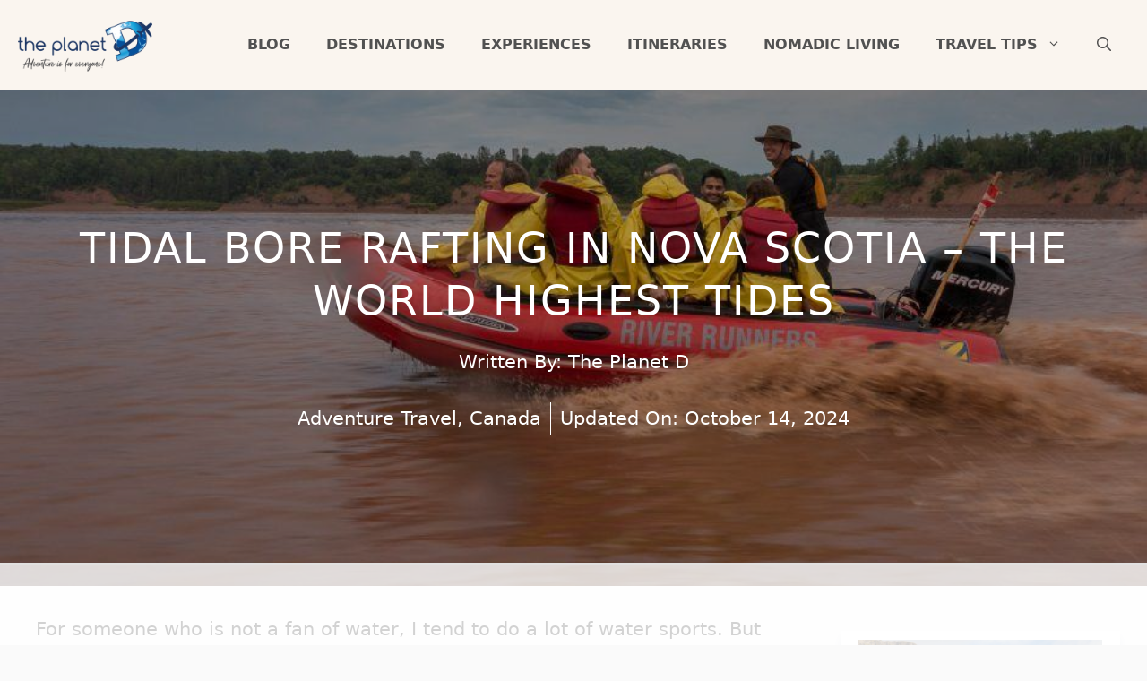

--- FILE ---
content_type: text/html
request_url: https://theplanetd.com/tidal-bore-rafting-worlds-highest-tides/
body_size: 42975
content:
<!DOCTYPE html>
<html lang="en-US">
<head><meta charset="UTF-8"><script>if(navigator.userAgent.match(/MSIE|Internet Explorer/i)||navigator.userAgent.match(/Trident\/7\..*?rv:11/i)){var href=document.location.href;if(!href.match(/[?&]nowprocket/)){if(href.indexOf("?")==-1){if(href.indexOf("#")==-1){document.location.href=href+"?nowprocket=1"}else{document.location.href=href.replace("#","?nowprocket=1#")}}else{if(href.indexOf("#")==-1){document.location.href=href+"&nowprocket=1"}else{document.location.href=href.replace("#","&nowprocket=1#")}}}}</script><script>(()=>{class RocketLazyLoadScripts{constructor(){this.v="2.0.3",this.userEvents=["keydown","keyup","mousedown","mouseup","mousemove","mouseover","mouseenter","mouseout","mouseleave","touchmove","touchstart","touchend","touchcancel","wheel","click","dblclick","input","visibilitychange"],this.attributeEvents=["onblur","onclick","oncontextmenu","ondblclick","onfocus","onmousedown","onmouseenter","onmouseleave","onmousemove","onmouseout","onmouseover","onmouseup","onmousewheel","onscroll","onsubmit"]}async t(){this.i(),this.o(),/iP(ad|hone)/.test(navigator.userAgent)&&this.h(),this.u(),this.l(this),this.m(),this.k(this),this.p(this),this._(),await Promise.all([this.R(),this.L()]),this.lastBreath=Date.now(),this.S(this),this.P(),this.D(),this.O(),this.M(),await this.C(this.delayedScripts.normal),await this.C(this.delayedScripts.defer),await this.C(this.delayedScripts.async),this.F("domReady"),await this.T(),await this.j(),await this.I(),this.F("windowLoad"),await this.A(),window.dispatchEvent(new Event("rocket-allScriptsLoaded")),this.everythingLoaded=!0,this.lastTouchEnd&&await new Promise((t=>setTimeout(t,500-Date.now()+this.lastTouchEnd))),this.H(),this.F("all"),this.U(),this.W()}i(){this.CSPIssue=sessionStorage.getItem("rocketCSPIssue"),document.addEventListener("securitypolicyviolation",(t=>{this.CSPIssue||"script-src-elem"!==t.violatedDirective||"data"!==t.blockedURI||(this.CSPIssue=!0,sessionStorage.setItem("rocketCSPIssue",!0))}),{isRocket:!0})}o(){window.addEventListener("pageshow",(t=>{this.persisted=t.persisted,this.realWindowLoadedFired=!0}),{isRocket:!0}),window.addEventListener("pagehide",(()=>{this.onFirstUserAction=null}),{isRocket:!0})}h(){let t;function e(e){t=e}window.addEventListener("touchstart",e,{isRocket:!0}),window.addEventListener("touchend",(function i(o){Math.abs(o.changedTouches[0].pageX-t.changedTouches[0].pageX)<10&&Math.abs(o.changedTouches[0].pageY-t.changedTouches[0].pageY)<10&&o.timeStamp-t.timeStamp<200&&(o.target.dispatchEvent(new PointerEvent("click",{target:o.target,bubbles:!0,cancelable:!0,detail:1})),event.preventDefault(),window.removeEventListener("touchstart",e,{isRocket:!0}),window.removeEventListener("touchend",i,{isRocket:!0}))}),{isRocket:!0})}q(t){this.userActionTriggered||("mousemove"!==t.type||this.firstMousemoveIgnored?"keyup"===t.type||"mouseover"===t.type||"mouseout"===t.type||(this.userActionTriggered=!0,this.onFirstUserAction&&this.onFirstUserAction()):this.firstMousemoveIgnored=!0),"click"===t.type&&t.preventDefault(),this.savedUserEvents.length>0&&(t.stopPropagation(),t.stopImmediatePropagation()),"touchstart"===this.lastEvent&&"touchend"===t.type&&(this.lastTouchEnd=Date.now()),"click"===t.type&&(this.lastTouchEnd=0),this.lastEvent=t.type,this.savedUserEvents.push(t)}u(){this.savedUserEvents=[],this.userEventHandler=this.q.bind(this),this.userEvents.forEach((t=>window.addEventListener(t,this.userEventHandler,{passive:!1,isRocket:!0})))}U(){this.userEvents.forEach((t=>window.removeEventListener(t,this.userEventHandler,{passive:!1,isRocket:!0}))),this.savedUserEvents.forEach((t=>{t.target.dispatchEvent(new window[t.constructor.name](t.type,t))}))}m(){this.eventsMutationObserver=new MutationObserver((t=>{const e="return false";for(const i of t){if("attributes"===i.type){const t=i.target.getAttribute(i.attributeName);t&&t!==e&&(i.target.setAttribute("data-rocket-"+i.attributeName,t),i.target["rocket"+i.attributeName]=new Function("event",t),i.target.setAttribute(i.attributeName,e))}"childList"===i.type&&i.addedNodes.forEach((t=>{if(t.nodeType===Node.ELEMENT_NODE)for(const i of t.attributes)this.attributeEvents.includes(i.name)&&i.value&&""!==i.value&&(t.setAttribute("data-rocket-"+i.name,i.value),t["rocket"+i.name]=new Function("event",i.value),t.setAttribute(i.name,e))}))}})),this.eventsMutationObserver.observe(document,{subtree:!0,childList:!0,attributeFilter:this.attributeEvents})}H(){this.eventsMutationObserver.disconnect(),this.attributeEvents.forEach((t=>{document.querySelectorAll("[data-rocket-"+t+"]").forEach((e=>{e.setAttribute(t,e.getAttribute("data-rocket-"+t)),e.removeAttribute("data-rocket-"+t)}))}))}k(t){Object.defineProperty(HTMLElement.prototype,"onclick",{get(){return this.rocketonclick||null},set(e){this.rocketonclick=e,this.setAttribute(t.everythingLoaded?"onclick":"data-rocket-onclick","this.rocketonclick(event)")}})}S(t){function e(e,i){let o=e[i];e[i]=null,Object.defineProperty(e,i,{get:()=>o,set(s){t.everythingLoaded?o=s:e["rocket"+i]=o=s}})}e(document,"onreadystatechange"),e(window,"onload"),e(window,"onpageshow");try{Object.defineProperty(document,"readyState",{get:()=>t.rocketReadyState,set(e){t.rocketReadyState=e},configurable:!0}),document.readyState="loading"}catch(t){console.log("WPRocket DJE readyState conflict, bypassing")}}l(t){this.originalAddEventListener=EventTarget.prototype.addEventListener,this.originalRemoveEventListener=EventTarget.prototype.removeEventListener,this.savedEventListeners=[],EventTarget.prototype.addEventListener=function(e,i,o){o&&o.isRocket||!t.B(e,this)&&!t.userEvents.includes(e)||t.B(e,this)&&!t.userActionTriggered||e.startsWith("rocket-")||t.everythingLoaded?t.originalAddEventListener.call(this,e,i,o):t.savedEventListeners.push({target:this,remove:!1,type:e,func:i,options:o})},EventTarget.prototype.removeEventListener=function(e,i,o){o&&o.isRocket||!t.B(e,this)&&!t.userEvents.includes(e)||t.B(e,this)&&!t.userActionTriggered||e.startsWith("rocket-")||t.everythingLoaded?t.originalRemoveEventListener.call(this,e,i,o):t.savedEventListeners.push({target:this,remove:!0,type:e,func:i,options:o})}}F(t){"all"===t&&(EventTarget.prototype.addEventListener=this.originalAddEventListener,EventTarget.prototype.removeEventListener=this.originalRemoveEventListener),this.savedEventListeners=this.savedEventListeners.filter((e=>{let i=e.type,o=e.target||window;return"domReady"===t&&"DOMContentLoaded"!==i&&"readystatechange"!==i||("windowLoad"===t&&"load"!==i&&"readystatechange"!==i&&"pageshow"!==i||(this.B(i,o)&&(i="rocket-"+i),e.remove?o.removeEventListener(i,e.func,e.options):o.addEventListener(i,e.func,e.options),!1))}))}p(t){let e;function i(e){return t.everythingLoaded?e:e.split(" ").map((t=>"load"===t||t.startsWith("load.")?"rocket-jquery-load":t)).join(" ")}function o(o){function s(e){const s=o.fn[e];o.fn[e]=o.fn.init.prototype[e]=function(){return this[0]===window&&t.userActionTriggered&&("string"==typeof arguments[0]||arguments[0]instanceof String?arguments[0]=i(arguments[0]):"object"==typeof arguments[0]&&Object.keys(arguments[0]).forEach((t=>{const e=arguments[0][t];delete arguments[0][t],arguments[0][i(t)]=e}))),s.apply(this,arguments),this}}if(o&&o.fn&&!t.allJQueries.includes(o)){const e={DOMContentLoaded:[],"rocket-DOMContentLoaded":[]};for(const t in e)document.addEventListener(t,(()=>{e[t].forEach((t=>t()))}),{isRocket:!0});o.fn.ready=o.fn.init.prototype.ready=function(i){function s(){parseInt(o.fn.jquery)>2?setTimeout((()=>i.bind(document)(o))):i.bind(document)(o)}return t.realDomReadyFired?!t.userActionTriggered||t.fauxDomReadyFired?s():e["rocket-DOMContentLoaded"].push(s):e.DOMContentLoaded.push(s),o([])},s("on"),s("one"),s("off"),t.allJQueries.push(o)}e=o}t.allJQueries=[],o(window.jQuery),Object.defineProperty(window,"jQuery",{get:()=>e,set(t){o(t)}})}P(){const t=new Map;document.write=document.writeln=function(e){const i=document.currentScript,o=document.createRange(),s=i.parentElement;let n=t.get(i);void 0===n&&(n=i.nextSibling,t.set(i,n));const c=document.createDocumentFragment();o.setStart(c,0),c.appendChild(o.createContextualFragment(e)),s.insertBefore(c,n)}}async R(){return new Promise((t=>{this.userActionTriggered?t():this.onFirstUserAction=t}))}async L(){return new Promise((t=>{document.addEventListener("DOMContentLoaded",(()=>{this.realDomReadyFired=!0,t()}),{isRocket:!0})}))}async I(){return this.realWindowLoadedFired?Promise.resolve():new Promise((t=>{window.addEventListener("load",t,{isRocket:!0})}))}M(){this.pendingScripts=[];this.scriptsMutationObserver=new MutationObserver((t=>{for(const e of t)e.addedNodes.forEach((t=>{"SCRIPT"!==t.tagName||t.noModule||t.isWPRocket||this.pendingScripts.push({script:t,promise:new Promise((e=>{const i=()=>{const i=this.pendingScripts.findIndex((e=>e.script===t));i>=0&&this.pendingScripts.splice(i,1),e()};t.addEventListener("load",i,{isRocket:!0}),t.addEventListener("error",i,{isRocket:!0}),setTimeout(i,1e3)}))})}))})),this.scriptsMutationObserver.observe(document,{childList:!0,subtree:!0})}async j(){await this.J(),this.pendingScripts.length?(await this.pendingScripts[0].promise,await this.j()):this.scriptsMutationObserver.disconnect()}D(){this.delayedScripts={normal:[],async:[],defer:[]},document.querySelectorAll("script[type$=rocketlazyloadscript]").forEach((t=>{t.hasAttribute("data-rocket-src")?t.hasAttribute("async")&&!1!==t.async?this.delayedScripts.async.push(t):t.hasAttribute("defer")&&!1!==t.defer||"module"===t.getAttribute("data-rocket-type")?this.delayedScripts.defer.push(t):this.delayedScripts.normal.push(t):this.delayedScripts.normal.push(t)}))}async _(){await this.L();let t=[];document.querySelectorAll("script[type$=rocketlazyloadscript][data-rocket-src]").forEach((e=>{let i=e.getAttribute("data-rocket-src");if(i&&!i.startsWith("data:")){i.startsWith("//")&&(i=location.protocol+i);try{const o=new URL(i).origin;o!==location.origin&&t.push({src:o,crossOrigin:e.crossOrigin||"module"===e.getAttribute("data-rocket-type")})}catch(t){}}})),t=[...new Map(t.map((t=>[JSON.stringify(t),t]))).values()],this.N(t,"preconnect")}async $(t){if(await this.G(),!0!==t.noModule||!("noModule"in HTMLScriptElement.prototype))return new Promise((e=>{let i;function o(){(i||t).setAttribute("data-rocket-status","executed"),e()}try{if(navigator.userAgent.includes("Firefox/")||""===navigator.vendor||this.CSPIssue)i=document.createElement("script"),[...t.attributes].forEach((t=>{let e=t.nodeName;"type"!==e&&("data-rocket-type"===e&&(e="type"),"data-rocket-src"===e&&(e="src"),i.setAttribute(e,t.nodeValue))})),t.text&&(i.text=t.text),t.nonce&&(i.nonce=t.nonce),i.hasAttribute("src")?(i.addEventListener("load",o,{isRocket:!0}),i.addEventListener("error",(()=>{i.setAttribute("data-rocket-status","failed-network"),e()}),{isRocket:!0}),setTimeout((()=>{i.isConnected||e()}),1)):(i.text=t.text,o()),i.isWPRocket=!0,t.parentNode.replaceChild(i,t);else{const i=t.getAttribute("data-rocket-type"),s=t.getAttribute("data-rocket-src");i?(t.type=i,t.removeAttribute("data-rocket-type")):t.removeAttribute("type"),t.addEventListener("load",o,{isRocket:!0}),t.addEventListener("error",(i=>{this.CSPIssue&&i.target.src.startsWith("data:")?(console.log("WPRocket: CSP fallback activated"),t.removeAttribute("src"),this.$(t).then(e)):(t.setAttribute("data-rocket-status","failed-network"),e())}),{isRocket:!0}),s?(t.fetchPriority="high",t.removeAttribute("data-rocket-src"),t.src=s):t.src="data:text/javascript;base64,"+window.btoa(unescape(encodeURIComponent(t.text)))}}catch(i){t.setAttribute("data-rocket-status","failed-transform"),e()}}));t.setAttribute("data-rocket-status","skipped")}async C(t){const e=t.shift();return e?(e.isConnected&&await this.$(e),this.C(t)):Promise.resolve()}O(){this.N([...this.delayedScripts.normal,...this.delayedScripts.defer,...this.delayedScripts.async],"preload")}N(t,e){this.trash=this.trash||[];let i=!0;var o=document.createDocumentFragment();t.forEach((t=>{const s=t.getAttribute&&t.getAttribute("data-rocket-src")||t.src;if(s&&!s.startsWith("data:")){const n=document.createElement("link");n.href=s,n.rel=e,"preconnect"!==e&&(n.as="script",n.fetchPriority=i?"high":"low"),t.getAttribute&&"module"===t.getAttribute("data-rocket-type")&&(n.crossOrigin=!0),t.crossOrigin&&(n.crossOrigin=t.crossOrigin),t.integrity&&(n.integrity=t.integrity),t.nonce&&(n.nonce=t.nonce),o.appendChild(n),this.trash.push(n),i=!1}})),document.head.appendChild(o)}W(){this.trash.forEach((t=>t.remove()))}async T(){try{document.readyState="interactive"}catch(t){}this.fauxDomReadyFired=!0;try{await this.G(),document.dispatchEvent(new Event("rocket-readystatechange")),await this.G(),document.rocketonreadystatechange&&document.rocketonreadystatechange(),await this.G(),document.dispatchEvent(new Event("rocket-DOMContentLoaded")),await this.G(),window.dispatchEvent(new Event("rocket-DOMContentLoaded"))}catch(t){console.error(t)}}async A(){try{document.readyState="complete"}catch(t){}try{await this.G(),document.dispatchEvent(new Event("rocket-readystatechange")),await this.G(),document.rocketonreadystatechange&&document.rocketonreadystatechange(),await this.G(),window.dispatchEvent(new Event("rocket-load")),await this.G(),window.rocketonload&&window.rocketonload(),await this.G(),this.allJQueries.forEach((t=>t(window).trigger("rocket-jquery-load"))),await this.G();const t=new Event("rocket-pageshow");t.persisted=this.persisted,window.dispatchEvent(t),await this.G(),window.rocketonpageshow&&window.rocketonpageshow({persisted:this.persisted})}catch(t){console.error(t)}}async G(){Date.now()-this.lastBreath>45&&(await this.J(),this.lastBreath=Date.now())}async J(){return document.hidden?new Promise((t=>setTimeout(t))):new Promise((t=>requestAnimationFrame(t)))}B(t,e){return e===document&&"readystatechange"===t||(e===document&&"DOMContentLoaded"===t||(e===window&&"DOMContentLoaded"===t||(e===window&&"load"===t||e===window&&"pageshow"===t)))}static run(){(new RocketLazyLoadScripts).t()}}RocketLazyLoadScripts.run()})();</script>
	
	<script data-no-optimize="1" data-cfasync="false">!function(){"use strict";const t={adt_ei:{identityApiKey:"plainText",source:"url",type:"plaintext",priority:1},adt_eih:{identityApiKey:"sha256",source:"urlh",type:"hashed",priority:2},sh_kit:{identityApiKey:"sha256",source:"urlhck",type:"hashed",priority:3}},e=Object.keys(t);function i(t){return function(t){const e=t.match(/((?=([a-z0-9._!#$%+^&*()[\]<>-]+))\2@[a-z0-9._-]+\.[a-z0-9._-]+)/gi);return e?e[0]:""}(function(t){return t.replace(/\s/g,"")}(t.toLowerCase()))}!async function(){const n=new URL(window.location.href),o=n.searchParams;let a=null;const r=Object.entries(t).sort(([,t],[,e])=>t.priority-e.priority).map(([t])=>t);for(const e of r){const n=o.get(e),r=t[e];if(!n||!r)continue;const c=decodeURIComponent(n),d="plaintext"===r.type&&i(c),s="hashed"===r.type&&c;if(d||s){a={value:c,config:r};break}}if(a){const{value:t,config:e}=a;window.adthrive=window.adthrive||{},window.adthrive.cmd=window.adthrive.cmd||[],window.adthrive.cmd.push(function(){window.adthrive.identityApi({source:e.source,[e.identityApiKey]:t},({success:i,data:n})=>{i?window.adthrive.log("info","Plugin","detectEmails",`Identity API called with ${e.type} email: ${t}`,n):window.adthrive.log("warning","Plugin","detectEmails",`Failed to call Identity API with ${e.type} email: ${t}`,n)})})}!function(t,e){const i=new URL(e);t.forEach(t=>i.searchParams.delete(t)),history.replaceState(null,"",i.toString())}(e,n)}()}();
</script>
        <style id="rkft-hero-img-css">
            @media (max-width: 1600px) {
                .gb-container.rkft-hero{
                    background-image:url(https://theplanetd.com/images/tidal-bore-rafting-nova-scotia-941x627.jpg);
                }
            }
            @media (max-width: 760px) {
                .gb-container.rkft-hero{
                    background-image:url(https://theplanetd.com/images/tidal-bore-rafting-nova-scotia-438x292.jpg);
                }
            }
        </style><meta name='robots' content='index, follow, max-image-preview:large, max-snippet:-1, max-video-preview:-1' />
	<style>img:is([sizes="auto" i], [sizes^="auto," i]) { contain-intrinsic-size: 3000px 1500px }</style>
	
<script data-no-optimize="1" data-cfasync="false">
(function(w, d) {
	w.adthrive = w.adthrive || {};
	w.adthrive.cmd = w.adthrive.cmd || [];
	w.adthrive.plugin = 'adthrive-ads-3.10.0';
	w.adthrive.host = 'ads.adthrive.com';
	w.adthrive.integration = 'plugin';

	var commitParam = (w.adthriveCLS && w.adthriveCLS.bucket !== 'prod' && w.adthriveCLS.branch) ? '&commit=' + w.adthriveCLS.branch : '';

	var s = d.createElement('script');
	s.async = true;
	s.referrerpolicy='no-referrer-when-downgrade';
	s.src = 'https://' + w.adthrive.host + '/sites/5c6c3c200a04d939366127bb/ads.min.js?referrer=' + w.encodeURIComponent(w.location.href) + commitParam + '&cb=' + (Math.floor(Math.random() * 100) + 1) + '';
	var n = d.getElementsByTagName('script')[0];
	n.parentNode.insertBefore(s, n);
})(window, document);
</script>
<link rel="dns-prefetch" href="https://ads.adthrive.com/"><link rel="preconnect" href="https://ads.adthrive.com/"><link rel="preconnect" href="https://ads.adthrive.com/" crossorigin><meta name="viewport" content="width=device-width, initial-scale=1">
	<!-- This site is optimized with the Yoast SEO Premium plugin v26.5 (Yoast SEO v26.5) - https://yoast.com/wordpress/plugins/seo/ -->
	<title>Tidal Bore Rafting in Nova Scotia - The World Highest Tides - The Planet D</title>
	<meta name="description" content="When we decided to go Tidal Bore Rafting on the Bay of Fundy in Nova Scotia, I knew it was something I&#039;d love in the end, but I was a bit nervous leading up to." />
	<link rel="canonical" href="https://theplanetd.com/tidal-bore-rafting-worlds-highest-tides/" />
	<meta property="og:locale" content="en_US" />
	<meta property="og:type" content="article" />
	<meta property="og:title" content="Tidal Bore Rafting in Nova Scotia - The World Highest Tides" />
	<meta property="og:description" content="For someone who is not a fan of water, I tend to do a lot of water sports. But when visiting the World&#039;s Highest Tides, you can&#039;t miss tidal bore rafting" />
	<meta property="og:url" content="https://theplanetd.com/tidal-bore-rafting-worlds-highest-tides/" />
	<meta property="og:site_name" content="The Planet D: Adventure Travel Blog" />
	<meta property="article:publisher" content="https://www.facebook.com/ThePlanetD" />
	<meta property="article:author" content="https://www.facebook.com/ThePlanetD" />
	<meta property="article:published_time" content="2016-08-23T13:17:37+00:00" />
	<meta property="article:modified_time" content="2024-10-14T17:51:04+00:00" />
	<meta property="og:image" content="https://theplanetd.com/images/tidal-bore-rafting-nova-scotia.jpg" />
	<meta property="og:image:width" content="975" />
	<meta property="og:image:height" content="650" />
	<meta property="og:image:type" content="image/jpeg" />
	<meta name="author" content="The Planet D" />
	<meta name="twitter:card" content="summary_large_image" />
	<meta name="twitter:creator" content="@theplanetd" />
	<meta name="twitter:site" content="@theplanetd" />
	<meta name="twitter:label1" content="Written by" />
	<meta name="twitter:data1" content="The Planet D" />
	<meta name="twitter:label2" content="Est. reading time" />
	<meta name="twitter:data2" content="8 minutes" />
	<script type="application/ld+json" class="yoast-schema-graph">{"@context":"https://schema.org","@graph":[{"@type":"Article","@id":"https://theplanetd.com/tidal-bore-rafting-worlds-highest-tides/#article","isPartOf":{"@id":"https://theplanetd.com/tidal-bore-rafting-worlds-highest-tides/"},"author":{"name":"The Planet D","@id":"https://theplanetd.com/#/schema/person/cae8ce2d9f79d6008d765a5f77c3e4d4"},"headline":"Tidal Bore Rafting in Nova Scotia &#8211; The World Highest Tides","datePublished":"2016-08-23T13:17:37+00:00","dateModified":"2024-10-14T17:51:04+00:00","mainEntityOfPage":{"@id":"https://theplanetd.com/tidal-bore-rafting-worlds-highest-tides/"},"wordCount":1252,"commentCount":7,"publisher":{"@id":"https://theplanetd.com/#organization"},"image":{"@id":"https://theplanetd.com/tidal-bore-rafting-worlds-highest-tides/#primaryimage"},"thumbnailUrl":"https://theplanetd.com/images/tidal-bore-rafting-nova-scotia.jpg","keywords":["nova scotia"],"articleSection":["Adventure Travel","Canada"],"inLanguage":"en-US","potentialAction":[{"@type":"CommentAction","name":"Comment","target":["https://theplanetd.com/tidal-bore-rafting-worlds-highest-tides/#respond"]}]},{"@type":"WebPage","@id":"https://theplanetd.com/tidal-bore-rafting-worlds-highest-tides/","url":"https://theplanetd.com/tidal-bore-rafting-worlds-highest-tides/","name":"Tidal Bore Rafting in Nova Scotia - The World Highest Tides - The Planet D","isPartOf":{"@id":"https://theplanetd.com/#website"},"primaryImageOfPage":{"@id":"https://theplanetd.com/tidal-bore-rafting-worlds-highest-tides/#primaryimage"},"image":{"@id":"https://theplanetd.com/tidal-bore-rafting-worlds-highest-tides/#primaryimage"},"thumbnailUrl":"https://theplanetd.com/images/tidal-bore-rafting-nova-scotia.jpg","datePublished":"2016-08-23T13:17:37+00:00","dateModified":"2024-10-14T17:51:04+00:00","description":"When we decided to go Tidal Bore Rafting on the Bay of Fundy in Nova Scotia, I knew it was something I'd love in the end, but I was a bit nervous leading up to.","breadcrumb":{"@id":"https://theplanetd.com/tidal-bore-rafting-worlds-highest-tides/#breadcrumb"},"inLanguage":"en-US","potentialAction":[{"@type":"ReadAction","target":["https://theplanetd.com/tidal-bore-rafting-worlds-highest-tides/"]}]},{"@type":"ImageObject","inLanguage":"en-US","@id":"https://theplanetd.com/tidal-bore-rafting-worlds-highest-tides/#primaryimage","url":"https://theplanetd.com/images/tidal-bore-rafting-nova-scotia.jpg","contentUrl":"https://theplanetd.com/images/tidal-bore-rafting-nova-scotia.jpg","width":975,"height":650,"caption":"tidal bore rafting nova scotia"},{"@type":"BreadcrumbList","@id":"https://theplanetd.com/tidal-bore-rafting-worlds-highest-tides/#breadcrumb","itemListElement":[{"@type":"ListItem","position":1,"name":"Home","item":"https://theplanetd.com/"},{"@type":"ListItem","position":2,"name":"North America","item":"https://theplanetd.com/category/americas/"},{"@type":"ListItem","position":3,"name":"Canada","item":"https://theplanetd.com/category/americas/canada/"},{"@type":"ListItem","position":4,"name":"Tidal Bore Rafting in Nova Scotia &#8211; The World Highest Tides"}]},{"@type":"WebSite","@id":"https://theplanetd.com/#website","url":"https://theplanetd.com/","name":"The Planet D: Adventure Travel Blog","description":"The #1 Adventure Travel blog featuring travel advice, tips, and inspiration from around the world. Plan your next adventure today!","publisher":{"@id":"https://theplanetd.com/#organization"},"potentialAction":[{"@type":"SearchAction","target":{"@type":"EntryPoint","urlTemplate":"https://theplanetd.com/?s={search_term_string}"},"query-input":{"@type":"PropertyValueSpecification","valueRequired":true,"valueName":"search_term_string"}}],"inLanguage":"en-US"},{"@type":"Organization","@id":"https://theplanetd.com/#organization","name":"The Planet D","url":"https://theplanetd.com/","logo":{"@type":"ImageObject","inLanguage":"en-US","@id":"https://theplanetd.com/#/schema/logo/image/","url":"https://theplanetd.com/images/planet-d-logo.jpg","contentUrl":"https://theplanetd.com/images/planet-d-logo.jpg","width":721,"height":335,"caption":"The Planet D"},"image":{"@id":"https://theplanetd.com/#/schema/logo/image/"},"sameAs":["https://www.facebook.com/ThePlanetD","https://x.com/theplanetd","https://instagram.com/theplanetd/","https://pinterest.com/theplanetd/","https://www.youtube.com/c/theplanetd"]},{"@type":"Person","@id":"https://theplanetd.com/#/schema/person/cae8ce2d9f79d6008d765a5f77c3e4d4","name":"The Planet D","image":{"@type":"ImageObject","inLanguage":"en-US","@id":"https://theplanetd.com/#/schema/person/image/","url":"https://secure.gravatar.com/avatar/bc144f378e6d3ddff86269667c2b4cbb2aaa6f2de5ff2dcff1da03cc1279cbd0?s=96&r=g","contentUrl":"https://secure.gravatar.com/avatar/bc144f378e6d3ddff86269667c2b4cbb2aaa6f2de5ff2dcff1da03cc1279cbd0?s=96&r=g","caption":"The Planet D"},"description":"Dave Bouskill and Debra Corbeil are the owners and founders of The Planet D. After traveling to 115 countries, on all 7 continents over the past 13 years they have become one of the foremost experts in travel. Being recognized as top travel bloggers and influencers by the likes of Forbes Magazine, the Society of American Travel Writers and USA Today has allowed them to become leaders in their field.","sameAs":["https://theplanetd.com/about-dave-and-deb/","https://www.facebook.com/ThePlanetD","https://instagram.com/theplanetd/","https://www.pinterest.com/theplanetd","https://www.youtube.com/ThePlanetD"],"url":"https://theplanetd.com/author/theplanetd2017/"}]}</script>
	<!-- / Yoast SEO Premium plugin. -->


<!-- Global site tag (gtag.js) - Google Analytics -->
<script type="rocketlazyloadscript" async data-rocket-src="https://www.googletagmanager.com/gtag/js?id=UA-8615709-1"></script>
<script type="rocketlazyloadscript">
  window.dataLayer = window.dataLayer || [];
  function gtag(){dataLayer.push(arguments);}
  gtag('js', new Date());

  gtag('config', 'UA-8615709-1');
</script>

<meta name="publc-verification" content="dabdad302a68ec37ee5a10de68d53f3d83345c04e7f466bfb924d0ea76a1e80d">
<!-- Stay 22 TA and Booking -->
<script type="rocketlazyloadscript">
  (function (s, t, a, y, twenty, two) {
    s.Stay22 = s.Stay22 || {};


    // Just fill out your configs here
    s.Stay22.params = {
      aid: "theplanetd", 
        excludes: ["tripadvisor"],
        deepStruct: ["theplanetd.com/"]};




    // Leave this part as-is;
    twenty = t.createElement(a);
    two = t.getElementsByTagName(a)[0];
    twenty.async = 1;
    twenty.src = y;
    two.parentNode.insertBefore(twenty, two);
  })(window, document, "script", "https://scripts.stay22.com/letmeallez.js");
</script>


<link rel="alternate" type="application/rss+xml" title="The Planet D: Adventure Travel Blog &raquo; Feed" href="https://theplanetd.com/feed/" />
<link rel="alternate" type="application/rss+xml" title="The Planet D: Adventure Travel Blog &raquo; Stories Feed" href="https://theplanetd.com/web-stories/feed/"><style id='wp-emoji-styles-inline-css'>

	img.wp-smiley, img.emoji {
		display: inline !important;
		border: none !important;
		box-shadow: none !important;
		height: 1em !important;
		width: 1em !important;
		margin: 0 0.07em !important;
		vertical-align: -0.1em !important;
		background: none !important;
		padding: 0 !important;
	}
</style>
<link rel='stylesheet' id='wp-block-library-css' href='https://theplanetd.com/wp-includes/css/dist/block-library/style.min.css?ver=6.8.3' media='all' />
<style id='classic-theme-styles-inline-css'>
/*! This file is auto-generated */
.wp-block-button__link{color:#fff;background-color:#32373c;border-radius:9999px;box-shadow:none;text-decoration:none;padding:calc(.667em + 2px) calc(1.333em + 2px);font-size:1.125em}.wp-block-file__button{background:#32373c;color:#fff;text-decoration:none}
</style>
<style id='safe-svg-svg-icon-style-inline-css'>
.safe-svg-cover{text-align:center}.safe-svg-cover .safe-svg-inside{display:inline-block;max-width:100%}.safe-svg-cover svg{fill:currentColor;height:100%;max-height:100%;max-width:100%;width:100%}

</style>
<style id='global-styles-inline-css'>
:root{--wp--preset--aspect-ratio--square: 1;--wp--preset--aspect-ratio--4-3: 4/3;--wp--preset--aspect-ratio--3-4: 3/4;--wp--preset--aspect-ratio--3-2: 3/2;--wp--preset--aspect-ratio--2-3: 2/3;--wp--preset--aspect-ratio--16-9: 16/9;--wp--preset--aspect-ratio--9-16: 9/16;--wp--preset--color--black: #000000;--wp--preset--color--cyan-bluish-gray: #abb8c3;--wp--preset--color--white: #ffffff;--wp--preset--color--pale-pink: #f78da7;--wp--preset--color--vivid-red: #cf2e2e;--wp--preset--color--luminous-vivid-orange: #ff6900;--wp--preset--color--luminous-vivid-amber: #fcb900;--wp--preset--color--light-green-cyan: #7bdcb5;--wp--preset--color--vivid-green-cyan: #00d084;--wp--preset--color--pale-cyan-blue: #8ed1fc;--wp--preset--color--vivid-cyan-blue: #0693e3;--wp--preset--color--vivid-purple: #9b51e0;--wp--preset--color--contrast: var(--contrast);--wp--preset--color--contrast-2: var(--contrast-2);--wp--preset--color--contrast-3: var(--contrast-3);--wp--preset--color--base: var(--base);--wp--preset--color--base-2: var(--base-2);--wp--preset--color--base-3: var(--base-3);--wp--preset--color--accent: var(--accent);--wp--preset--gradient--vivid-cyan-blue-to-vivid-purple: linear-gradient(135deg,rgba(6,147,227,1) 0%,rgb(155,81,224) 100%);--wp--preset--gradient--light-green-cyan-to-vivid-green-cyan: linear-gradient(135deg,rgb(122,220,180) 0%,rgb(0,208,130) 100%);--wp--preset--gradient--luminous-vivid-amber-to-luminous-vivid-orange: linear-gradient(135deg,rgba(252,185,0,1) 0%,rgba(255,105,0,1) 100%);--wp--preset--gradient--luminous-vivid-orange-to-vivid-red: linear-gradient(135deg,rgba(255,105,0,1) 0%,rgb(207,46,46) 100%);--wp--preset--gradient--very-light-gray-to-cyan-bluish-gray: linear-gradient(135deg,rgb(238,238,238) 0%,rgb(169,184,195) 100%);--wp--preset--gradient--cool-to-warm-spectrum: linear-gradient(135deg,rgb(74,234,220) 0%,rgb(151,120,209) 20%,rgb(207,42,186) 40%,rgb(238,44,130) 60%,rgb(251,105,98) 80%,rgb(254,248,76) 100%);--wp--preset--gradient--blush-light-purple: linear-gradient(135deg,rgb(255,206,236) 0%,rgb(152,150,240) 100%);--wp--preset--gradient--blush-bordeaux: linear-gradient(135deg,rgb(254,205,165) 0%,rgb(254,45,45) 50%,rgb(107,0,62) 100%);--wp--preset--gradient--luminous-dusk: linear-gradient(135deg,rgb(255,203,112) 0%,rgb(199,81,192) 50%,rgb(65,88,208) 100%);--wp--preset--gradient--pale-ocean: linear-gradient(135deg,rgb(255,245,203) 0%,rgb(182,227,212) 50%,rgb(51,167,181) 100%);--wp--preset--gradient--electric-grass: linear-gradient(135deg,rgb(202,248,128) 0%,rgb(113,206,126) 100%);--wp--preset--gradient--midnight: linear-gradient(135deg,rgb(2,3,129) 0%,rgb(40,116,252) 100%);--wp--preset--font-size--small: 13px;--wp--preset--font-size--medium: 20px;--wp--preset--font-size--large: 36px;--wp--preset--font-size--x-large: 42px;--wp--preset--spacing--20: 0.44rem;--wp--preset--spacing--30: 0.67rem;--wp--preset--spacing--40: 1rem;--wp--preset--spacing--50: 1.5rem;--wp--preset--spacing--60: 2.25rem;--wp--preset--spacing--70: 3.38rem;--wp--preset--spacing--80: 5.06rem;--wp--preset--shadow--natural: 6px 6px 9px rgba(0, 0, 0, 0.2);--wp--preset--shadow--deep: 12px 12px 50px rgba(0, 0, 0, 0.4);--wp--preset--shadow--sharp: 6px 6px 0px rgba(0, 0, 0, 0.2);--wp--preset--shadow--outlined: 6px 6px 0px -3px rgba(255, 255, 255, 1), 6px 6px rgba(0, 0, 0, 1);--wp--preset--shadow--crisp: 6px 6px 0px rgba(0, 0, 0, 1);}:where(.is-layout-flex){gap: 0.5em;}:where(.is-layout-grid){gap: 0.5em;}body .is-layout-flex{display: flex;}.is-layout-flex{flex-wrap: wrap;align-items: center;}.is-layout-flex > :is(*, div){margin: 0;}body .is-layout-grid{display: grid;}.is-layout-grid > :is(*, div){margin: 0;}:where(.wp-block-columns.is-layout-flex){gap: 2em;}:where(.wp-block-columns.is-layout-grid){gap: 2em;}:where(.wp-block-post-template.is-layout-flex){gap: 1.25em;}:where(.wp-block-post-template.is-layout-grid){gap: 1.25em;}.has-black-color{color: var(--wp--preset--color--black) !important;}.has-cyan-bluish-gray-color{color: var(--wp--preset--color--cyan-bluish-gray) !important;}.has-white-color{color: var(--wp--preset--color--white) !important;}.has-pale-pink-color{color: var(--wp--preset--color--pale-pink) !important;}.has-vivid-red-color{color: var(--wp--preset--color--vivid-red) !important;}.has-luminous-vivid-orange-color{color: var(--wp--preset--color--luminous-vivid-orange) !important;}.has-luminous-vivid-amber-color{color: var(--wp--preset--color--luminous-vivid-amber) !important;}.has-light-green-cyan-color{color: var(--wp--preset--color--light-green-cyan) !important;}.has-vivid-green-cyan-color{color: var(--wp--preset--color--vivid-green-cyan) !important;}.has-pale-cyan-blue-color{color: var(--wp--preset--color--pale-cyan-blue) !important;}.has-vivid-cyan-blue-color{color: var(--wp--preset--color--vivid-cyan-blue) !important;}.has-vivid-purple-color{color: var(--wp--preset--color--vivid-purple) !important;}.has-black-background-color{background-color: var(--wp--preset--color--black) !important;}.has-cyan-bluish-gray-background-color{background-color: var(--wp--preset--color--cyan-bluish-gray) !important;}.has-white-background-color{background-color: var(--wp--preset--color--white) !important;}.has-pale-pink-background-color{background-color: var(--wp--preset--color--pale-pink) !important;}.has-vivid-red-background-color{background-color: var(--wp--preset--color--vivid-red) !important;}.has-luminous-vivid-orange-background-color{background-color: var(--wp--preset--color--luminous-vivid-orange) !important;}.has-luminous-vivid-amber-background-color{background-color: var(--wp--preset--color--luminous-vivid-amber) !important;}.has-light-green-cyan-background-color{background-color: var(--wp--preset--color--light-green-cyan) !important;}.has-vivid-green-cyan-background-color{background-color: var(--wp--preset--color--vivid-green-cyan) !important;}.has-pale-cyan-blue-background-color{background-color: var(--wp--preset--color--pale-cyan-blue) !important;}.has-vivid-cyan-blue-background-color{background-color: var(--wp--preset--color--vivid-cyan-blue) !important;}.has-vivid-purple-background-color{background-color: var(--wp--preset--color--vivid-purple) !important;}.has-black-border-color{border-color: var(--wp--preset--color--black) !important;}.has-cyan-bluish-gray-border-color{border-color: var(--wp--preset--color--cyan-bluish-gray) !important;}.has-white-border-color{border-color: var(--wp--preset--color--white) !important;}.has-pale-pink-border-color{border-color: var(--wp--preset--color--pale-pink) !important;}.has-vivid-red-border-color{border-color: var(--wp--preset--color--vivid-red) !important;}.has-luminous-vivid-orange-border-color{border-color: var(--wp--preset--color--luminous-vivid-orange) !important;}.has-luminous-vivid-amber-border-color{border-color: var(--wp--preset--color--luminous-vivid-amber) !important;}.has-light-green-cyan-border-color{border-color: var(--wp--preset--color--light-green-cyan) !important;}.has-vivid-green-cyan-border-color{border-color: var(--wp--preset--color--vivid-green-cyan) !important;}.has-pale-cyan-blue-border-color{border-color: var(--wp--preset--color--pale-cyan-blue) !important;}.has-vivid-cyan-blue-border-color{border-color: var(--wp--preset--color--vivid-cyan-blue) !important;}.has-vivid-purple-border-color{border-color: var(--wp--preset--color--vivid-purple) !important;}.has-vivid-cyan-blue-to-vivid-purple-gradient-background{background: var(--wp--preset--gradient--vivid-cyan-blue-to-vivid-purple) !important;}.has-light-green-cyan-to-vivid-green-cyan-gradient-background{background: var(--wp--preset--gradient--light-green-cyan-to-vivid-green-cyan) !important;}.has-luminous-vivid-amber-to-luminous-vivid-orange-gradient-background{background: var(--wp--preset--gradient--luminous-vivid-amber-to-luminous-vivid-orange) !important;}.has-luminous-vivid-orange-to-vivid-red-gradient-background{background: var(--wp--preset--gradient--luminous-vivid-orange-to-vivid-red) !important;}.has-very-light-gray-to-cyan-bluish-gray-gradient-background{background: var(--wp--preset--gradient--very-light-gray-to-cyan-bluish-gray) !important;}.has-cool-to-warm-spectrum-gradient-background{background: var(--wp--preset--gradient--cool-to-warm-spectrum) !important;}.has-blush-light-purple-gradient-background{background: var(--wp--preset--gradient--blush-light-purple) !important;}.has-blush-bordeaux-gradient-background{background: var(--wp--preset--gradient--blush-bordeaux) !important;}.has-luminous-dusk-gradient-background{background: var(--wp--preset--gradient--luminous-dusk) !important;}.has-pale-ocean-gradient-background{background: var(--wp--preset--gradient--pale-ocean) !important;}.has-electric-grass-gradient-background{background: var(--wp--preset--gradient--electric-grass) !important;}.has-midnight-gradient-background{background: var(--wp--preset--gradient--midnight) !important;}.has-small-font-size{font-size: var(--wp--preset--font-size--small) !important;}.has-medium-font-size{font-size: var(--wp--preset--font-size--medium) !important;}.has-large-font-size{font-size: var(--wp--preset--font-size--large) !important;}.has-x-large-font-size{font-size: var(--wp--preset--font-size--x-large) !important;}
:where(.wp-block-post-template.is-layout-flex){gap: 1.25em;}:where(.wp-block-post-template.is-layout-grid){gap: 1.25em;}
:where(.wp-block-columns.is-layout-flex){gap: 2em;}:where(.wp-block-columns.is-layout-grid){gap: 2em;}
:root :where(.wp-block-pullquote){font-size: 1.5em;line-height: 1.6;}
</style>
<link rel='stylesheet' id='wp-show-posts-css' href='https://theplanetd.com/wp-content/plugins/wp-show-posts/css/wp-show-posts-min.css?ver=1.1.6' media='all' />
<link data-minify="1" rel='stylesheet' id='wp-show-posts-pro-css' href='https://theplanetd.com/wp-content/cache/min/1/wp-content/plugins/wp-show-posts-pro/css/wp-show-posts.min.css?ver=1754402980' media='all' />
<link rel='stylesheet' id='ez-toc-css' href='https://theplanetd.com/wp-content/plugins/easy-table-of-contents/assets/css/screen.min.css?ver=2.0.78' media='all' />
<style id='ez-toc-inline-css'>
div#ez-toc-container .ez-toc-title {font-size: 120%;}div#ez-toc-container .ez-toc-title {font-weight: 500;}div#ez-toc-container ul li , div#ez-toc-container ul li a {font-size: 95%;}div#ez-toc-container ul li , div#ez-toc-container ul li a {font-weight: 500;}div#ez-toc-container nav ul ul li {font-size: 90%;}div#ez-toc-container {background: ;border: 1px solid #000000;width: 100%;}div#ez-toc-container p.ez-toc-title , #ez-toc-container .ez_toc_custom_title_icon , #ez-toc-container .ez_toc_custom_toc_icon {color: #000000;}div#ez-toc-container ul.ez-toc-list a {color: #046dad;}div#ez-toc-container ul.ez-toc-list a:hover {color: #2a6496;}div#ez-toc-container ul.ez-toc-list a:visited {color: #428bca;}.ez-toc-counter nav ul li a::before {color: ;}.ez-toc-box-title {font-weight: bold; margin-bottom: 10px; text-align: center; text-transform: uppercase; letter-spacing: 1px; color: #666; padding-bottom: 5px;position:absolute;top:-4%;left:5%;background-color: inherit;transition: top 0.3s ease;}.ez-toc-box-title.toc-closed {top:-25%;}
</style>
<link rel='stylesheet' id='generate-comments-css' href='https://theplanetd.com/wp-content/themes/generatepress/assets/css/components/comments.min.css?ver=3.6.1' media='all' />
<link rel='stylesheet' id='generate-widget-areas-css' href='https://theplanetd.com/wp-content/themes/generatepress/assets/css/components/widget-areas.min.css?ver=3.6.1' media='all' />
<link rel='stylesheet' id='generate-style-css' href='https://theplanetd.com/wp-content/themes/generatepress/assets/css/main.min.css?ver=3.6.1' media='all' />
<style id='generate-style-inline-css'>
.is-right-sidebar{width:25%;}.is-left-sidebar{width:30%;}.site-content .content-area{width:75%;}@media (max-width: 768px){.main-navigation .menu-toggle,.sidebar-nav-mobile:not(#sticky-placeholder){display:block;}.main-navigation ul,.gen-sidebar-nav,.main-navigation:not(.slideout-navigation):not(.toggled) .main-nav > ul,.has-inline-mobile-toggle #site-navigation .inside-navigation > *:not(.navigation-search):not(.main-nav){display:none;}.nav-align-right .inside-navigation,.nav-align-center .inside-navigation{justify-content:space-between;}.has-inline-mobile-toggle .mobile-menu-control-wrapper{display:flex;flex-wrap:wrap;}.has-inline-mobile-toggle .inside-header{flex-direction:row;text-align:left;flex-wrap:wrap;}.has-inline-mobile-toggle .header-widget,.has-inline-mobile-toggle #site-navigation{flex-basis:100%;}.nav-float-left .has-inline-mobile-toggle #site-navigation{order:10;}}
.dynamic-author-image-rounded{border-radius:100%;}.dynamic-featured-image, .dynamic-author-image{vertical-align:middle;}.one-container.blog .dynamic-content-template:not(:last-child), .one-container.archive .dynamic-content-template:not(:last-child){padding-bottom:0px;}.dynamic-entry-excerpt > p:last-child{margin-bottom:0px;}
</style>
<link data-minify="1" rel='stylesheet' id='dpsp-frontend-style-pro-css' href='https://theplanetd.com/wp-content/cache/min/1/wp-content/plugins/social-pug/assets/dist/style-frontend-pro.css?ver=1754402980' media='all' />
<style id='dpsp-frontend-style-pro-inline-css'>

				@media screen and ( max-width : 768px ) {
					.dpsp-content-wrapper.dpsp-hide-on-mobile,
					.dpsp-share-text.dpsp-hide-on-mobile {
						display: none;
					}
					.dpsp-has-spacing .dpsp-networks-btns-wrapper li {
						margin:0 2% 10px 0;
					}
					.dpsp-network-btn.dpsp-has-label:not(.dpsp-has-count) {
						max-height: 40px;
						padding: 0;
						justify-content: center;
					}
					.dpsp-content-wrapper.dpsp-size-small .dpsp-network-btn.dpsp-has-label:not(.dpsp-has-count){
						max-height: 32px;
					}
					.dpsp-content-wrapper.dpsp-size-large .dpsp-network-btn.dpsp-has-label:not(.dpsp-has-count){
						max-height: 46px;
					}
				}
			
</style>
<link rel='stylesheet' id='generatepress-dynamic-css' href='https://theplanetd.com/images/generatepress/style.min.css?ver=1764962888' media='all' />
<link data-minify="1" rel='stylesheet' id='generate-child-css' href='https://theplanetd.com/wp-content/cache/min/1/wp-content/themes/generatepress_child/style.css?ver=1754402980' media='all' />
<style id='generateblocks-inline-css'>
.gb-container.gb-tabs__item:not(.gb-tabs__item-open){display:none;}.gb-container-785ea5e9{margin-bottom:30px;background-image:url(https://theplanetd.com/images/tidal-bore-rafting-nova-scotia.jpg);background-repeat:no-repeat;background-position:center center;background-size:Cover;position:relative;overflow:hidden;}.gb-container-785ea5e9:after{content:"";background-image:linear-gradient(90deg, rgba(0, 0, 0, 0.27) 100%, rgba(0, 0, 0, 0.3) 100%);z-index:0;position:absolute;top:0;right:0;bottom:0;left:0;pointer-events:none;}.gb-container-785ea5e9 > .gb-inside-container{padding:10% 0%;z-index:1;position:relative;}.gb-grid-wrapper > .gb-grid-column-785ea5e9 > .gb-container{display:flex;flex-direction:column;height:100%;}.gb-container-785ea5e9.gb-has-dynamic-bg{background-image:var(--background-url);}.gb-container-785ea5e9.gb-no-dynamic-bg{background-image:none;}.gb-container-0fef5810{text-align:center;}.gb-container-0fef5810 > .gb-inside-container{padding:20px;}.gb-grid-wrapper > .gb-grid-column-0fef5810{width:100%;}.gb-grid-wrapper > .gb-grid-column-0fef5810 > .gb-container{display:flex;flex-direction:column;height:100%;}.gb-container-6147628c{text-align:center;}.gb-container-6147628c > .gb-inside-container{padding:0 0 20px;max-width:1600px;margin-left:auto;margin-right:auto;}.gb-grid-wrapper > .gb-grid-column-6147628c > .gb-container{display:flex;flex-direction:column;height:100%;}.gb-container-6147628c.inline-post-meta-area > .gb-inside-container{display:flex;align-items:center;justify-content:center;}.gb-grid-wrapper-740348b1{display:flex;flex-wrap:wrap;margin-left:-30px;}.gb-grid-wrapper-740348b1 > .gb-grid-column{box-sizing:border-box;padding-left:30px;}h1.gb-headline-797ac9fe{text-align:center;color:#ffffff;}p.gb-headline-7d70f9be{text-transform:capitalize;text-align:center;color:#ffffff;}p.gb-headline-7d70f9be a{color:#ffffff;}p.gb-headline-c87176c8{text-transform:capitalize;text-align:center;padding-right:10px;margin-right:10px;margin-bottom:0px;border-right-width:1px;border-right-style:solid;color:#ffffff;}p.gb-headline-c87176c8 a{color:#ffffff;}p.gb-headline-c9c51f4e{text-transform:capitalize;margin-bottom:0px;color:#ffffff;}p.gb-headline-c9c51f4e a{color:#ffffff;}@media (max-width: 767px) {.gb-grid-wrapper > .gb-grid-column-0fef5810{width:99.44%;}.gb-grid-wrapper-740348b1{justify-content:center;}p.gb-headline-7d70f9be{font-size:20px;margin-bottom:10px;}p.gb-headline-c87176c8{font-size:20px;}p.gb-headline-c9c51f4e{font-size:20px;}}:root{--gb-container-width:1600px;}.gb-container .wp-block-image img{vertical-align:middle;}.gb-grid-wrapper .wp-block-image{margin-bottom:0;}.gb-highlight{background:none;}.gb-shape{line-height:0;}.gb-container-link{position:absolute;top:0;right:0;bottom:0;left:0;z-index:99;}
</style>
<link rel='stylesheet' id='generate-offside-css' href='https://theplanetd.com/wp-content/plugins/gp-premium/menu-plus/functions/css/offside.min.css?ver=2.5.5' media='all' />
<style id='generate-offside-inline-css'>
:root{--gp-slideout-width:265px;}.slideout-navigation.main-navigation{background-color:rgba(250,245,239,0.71);}.slideout-navigation.main-navigation .main-nav ul li a{color:#0a0a0a;font-weight:500;text-transform:uppercase;font-size:16px;}.slideout-navigation.main-navigation.do-overlay .main-nav ul ul li a{font-size:1em;font-size:15px;}@media (max-width:768px){.slideout-navigation.main-navigation .main-nav ul li a{font-size:16px;}.slideout-navigation.main-navigation .main-nav ul ul li a{font-size:15px;}}.slideout-navigation.main-navigation .main-nav ul li:not([class*="current-menu-"]):hover > a, .slideout-navigation.main-navigation .main-nav ul li:not([class*="current-menu-"]):focus > a, .slideout-navigation.main-navigation .main-nav ul li.sfHover:not([class*="current-menu-"]) > a{color:#7092a5;background-color:#ffffff;}.slideout-navigation.main-navigation .main-nav ul li[class*="current-menu-"] > a{color:#ffffff;background-color:#7092a5;}.slideout-navigation, .slideout-navigation a{color:#0a0a0a;}.slideout-navigation button.slideout-exit{color:#0a0a0a;padding-left:20px;padding-right:20px;}.slide-opened nav.toggled .menu-toggle:before{display:none;}@media (max-width: 768px){.menu-bar-item.slideout-toggle{display:none;}}
</style>
<link rel='stylesheet' id='generate-navigation-branding-css' href='https://theplanetd.com/wp-content/plugins/gp-premium/menu-plus/functions/css/navigation-branding-flex.min.css?ver=2.5.5' media='all' />
<style id='generate-navigation-branding-inline-css'>
@media (max-width: 768px){.site-header, #site-navigation, #sticky-navigation{display:none !important;opacity:0.0;}#mobile-header{display:block !important;width:100% !important;}#mobile-header .main-nav > ul{display:none;}#mobile-header.toggled .main-nav > ul, #mobile-header .menu-toggle, #mobile-header .mobile-bar-items{display:block;}#mobile-header .main-nav{-ms-flex:0 0 100%;flex:0 0 100%;-webkit-box-ordinal-group:5;-ms-flex-order:4;order:4;}}.main-navigation.has-branding .inside-navigation.grid-container, .main-navigation.has-branding.grid-container .inside-navigation:not(.grid-container){padding:0px 40px 0px 40px;}.main-navigation.has-branding:not(.grid-container) .inside-navigation:not(.grid-container) .navigation-branding{margin-left:10px;}.main-navigation .sticky-navigation-logo, .main-navigation.navigation-stick .site-logo:not(.mobile-header-logo){display:none;}.main-navigation.navigation-stick .sticky-navigation-logo{display:block;}.navigation-branding img, .site-logo.mobile-header-logo img{height:44px;width:auto;}.navigation-branding .main-title{line-height:44px;}@media (max-width: 768px){.main-navigation.has-branding.nav-align-center .menu-bar-items, .main-navigation.has-sticky-branding.navigation-stick.nav-align-center .menu-bar-items{margin-left:auto;}.navigation-branding{margin-right:auto;margin-left:10px;}.navigation-branding .main-title, .mobile-header-navigation .site-logo{margin-left:10px;}.main-navigation.has-branding .inside-navigation.grid-container{padding:0px;}.navigation-branding img, .site-logo.mobile-header-logo{height:50px;}.navigation-branding .main-title{line-height:50px;}}
</style>
<style id='rocket-lazyload-inline-css'>
.rll-youtube-player{position:relative;padding-bottom:56.23%;height:0;overflow:hidden;max-width:100%;}.rll-youtube-player:focus-within{outline: 2px solid currentColor;outline-offset: 5px;}.rll-youtube-player iframe{position:absolute;top:0;left:0;width:100%;height:100%;z-index:100;background:0 0}.rll-youtube-player img{bottom:0;display:block;left:0;margin:auto;max-width:100%;width:100%;position:absolute;right:0;top:0;border:none;height:auto;-webkit-transition:.4s all;-moz-transition:.4s all;transition:.4s all}.rll-youtube-player img:hover{-webkit-filter:brightness(75%)}.rll-youtube-player .play{height:100%;width:100%;left:0;top:0;position:absolute;background:url(https://theplanetd.com/wp-content/plugins/wp-rocket/assets/img/youtube.png) no-repeat center;background-color: transparent !important;cursor:pointer;border:none;}.wp-embed-responsive .wp-has-aspect-ratio .rll-youtube-player{position:absolute;padding-bottom:0;width:100%;height:100%;top:0;bottom:0;left:0;right:0}
</style>
<link rel="https://api.w.org/" href="https://theplanetd.com/wp-json/" /><link rel="alternate" title="JSON" type="application/json" href="https://theplanetd.com/wp-json/wp/v2/posts/58392" /><link rel="alternate" title="oEmbed (JSON)" type="application/json+oembed" href="https://theplanetd.com/wp-json/oembed/1.0/embed?url=https%3A%2F%2Ftheplanetd.com%2Ftidal-bore-rafting-worlds-highest-tides%2F" />
<link rel="alternate" title="oEmbed (XML)" type="text/xml+oembed" href="https://theplanetd.com/wp-json/oembed/1.0/embed?url=https%3A%2F%2Ftheplanetd.com%2Ftidal-bore-rafting-worlds-highest-tides%2F&#038;format=xml" />
    <script type="rocketlazyloadscript" defer data-rocket-type='text/javascript'>window.addEventListener('DOMContentLoaded', function() {
        setTimeout(() => {
            jQuery('body').append('<script>(function (s, t, a, y, twenty, two) {s.Stay22 = s.Stay22 || {};s.Stay22.params = {aid: "theplanetd", excludes: ["tripadvisor"],deepStruct: ["theplanetd.com/"]};twenty = t.createElement(a);two = t.getElementsByTagName(a)[0];twenty.async = 1;twenty.src = y;two.parentNode.insertBefore(twenty, two);})(window, document, "script", "https://scripts.stay22.com/letmeallez.js");<\/script>');
        }, 5000);
    });</script>
    <link rel="pingback" href="https://theplanetd.com/xmlrpc.php">
<meta name="hubbub-info" description="Hubbub Pro 2.27.2"><style id="uagb-style-conditional-extension">@media (min-width: 1025px){body .uag-hide-desktop.uagb-google-map__wrap,body .uag-hide-desktop{display:none !important}}@media (min-width: 768px) and (max-width: 1024px){body .uag-hide-tab.uagb-google-map__wrap,body .uag-hide-tab{display:none !important}}@media (max-width: 767px){body .uag-hide-mob.uagb-google-map__wrap,body .uag-hide-mob{display:none !important}}</style><link rel="icon" href="https://theplanetd.com/images/cropped-site-icon-32x32.png" sizes="32x32" />
<link rel="icon" href="https://theplanetd.com/images/cropped-site-icon-192x192.png" sizes="192x192" />
<link rel="apple-touch-icon" href="https://theplanetd.com/images/cropped-site-icon-180x180.png" />
<meta name="msapplication-TileImage" content="https://theplanetd.com/images/cropped-site-icon-270x270.png" />
		<style id="wp-custom-css">
			/* Body font Size Mobile */
@media (max-width: 768px) {
    body {
        font-size: 24px;
    }
}
/*control padding archives*/
.archive .generate-columns .inside-article {
  -webkit-box-sizing: border-box;
  box-sizing: border-box;
  box-shadow: rgba(23,43,99,.25) 0 7px 9px !important;
}

.archive .generate-columns .inside-article {
  padding-right: 20px;
  padding-top: 50px;
  padding-left: 20px;
  padding-bottom: 0px;
}

@media(max-width: 768px) {.archive .post-image img {
  max-height: 200px;
	}
     }
.generate-columns-container:not(.masonry-container) .generate-columns {
padding: 15px;	
}
.archive .generate-columns .inside-article .entry-meta {
	margin-bottom: 20px
}

/*category Header Styling*/
.categoryheader {
	text-align: center;
	padding: 2%;
}
/* Related Posts Site Wide */
.wpsp-related-posts1 {
	  text-align: center;
    background-color: #fff;
    padding: 24px 20px 10px 20px;
    margin-top: 10px;
    -webkit-box-sizing: border-box;
    box-sizing: border-box;
    box-shadow: rgba(23, 43, 99, .14) 0 7px 28px !important;
}
/* List Mobile Start Here */
@media (max-width: 768px) {
    .entry-content ul.list-mobile.first-column {
        margin-bottom: 0;
    }
}
/* List Mobile Padding Content */
@media (max-width: 768px) {
    .entry-content ul {
        padding: 0px 0px 0px 20px;
			margin-bottom: 10px;
    }
}
/* Body Padding Mobile Search */
@media (max-width: 768px) { .search .site-main {
	padding: 10px 30px 10px 30px;
	}
}
/* Body Padding Tablet Search */
@media (max-width: 1024px) { .search .site-main {
	padding: 10px 30px 10px 30px;
	}
}
@media (max-width: 1024px) and (min-width: 768px){
.generate-columns.tablet-grid-50, .grid-sizer.tablet-grid-50 {
    width: 100% !important;
	}
}
@media(max-width: 768px) {
    .mobile-height {
        height:100%;
    }
}
/* Wp Show Posts Tablet Stacking HP*/
@media (max-width: 1024px) {
   #wpsp-163935, #wpsp-2621.wp-show-posts-columns, .wp-show-posts-inner {
        margin-left: 0;
        margin-right:0;
    }

    .wp-show-posts-columns .wp-show-posts-single {
        display: block;
        width:100%;
			
    }

    .wp-show-posts-image.wpsp-image-left, .wp-show-posts-image.wpsp-image-right {
        float: none;
        margin-right: 0;
        margin-left:0;
    }
    .wp-show-posts-image img,
    .wp-show-posts-columns .wp-show-posts-single:not(.wp-show-posts-masonry-block) .wp-show-posts-image img{
        width: 100%;
        max-width: unset;
        object-fit: unset;
    }
}

/* Mobile Logo size */
navigation-branding img, .site-logo.mobile-header-logo img {
padding: 0;
}
/*Homepage About Styling */
.about-description {
	padding: 0% 7% 0% 0%;
}
@media (max-width: 1024px) { .about-description { font-size: 18px;
	}
}
@media (max-width: 768px) { .about-description { padding: 0% 7% 0% 7%;
	Font-size: 20px;

	}
}
/*Post Navigation Styling*/
.site-main .post-navigation {
	display: flex;
	justify-content: space-between;
	flex-wrap: wrap;
}
.site-main .post-navigation .nav-previous,
.site-main .post-navigation .nav-next {
	display: inline;
}
.page-numbers,
.post-navigation {
	padding: 10px 0px;
}
/*Mobile Post Navigation*/
@media (max-width: 768px) {.post-navigation {
    text-align: center;
    padding-top: 20px;
	font-size: 18px
}
}
/*Page Navigation Styling*/
.paging-navigation {
	display: flex;
}
.paging-navigation .nav-next, .paging-navigation .nav-previous {
    display: block;
}
.paging-navigation .nav-previous {
	margin-right: 5px; }
.paging-navigation .nav-next {
    order: 1000;
    margin-left: 5px;
}
.page-numbers.prev,
.page-numbers.next {
	display: none;
}

.page-numbers,
.paging-navigation span {
	padding: 5px 10px;
	box-sizing: border-box;
	border-radius: 5px;
	border: 1px solid;
	text-align: center;
}
.wpsp-load-more {
	padding: 0px 0px 0px 10px;
}
@media (max-width: 768px) {
    .paging-navigation .nav-next, .paging-navigation .nav-previous {
        display: none;
    }
}
@media (max-width: 768px) { .page-numbers, .paging-navigation  span{
	font-size: 25px;
	}
}
/*Link Font Weight*/
.inside-article a {
      font-weight: 600;
}
/* Right Sidebar Margin Padding*/
#right-sidebar {
	margin-right: 30px;
}
@media (max-width: 768px) { #right-sidebar {
	margin-right: 0px;
}
}
/* blog Page H2 Styling*/
.start-here h2 {
	text-transform: uppercase;
}
@media (max-width: 768px) {.start-here h2 {text-transform: none;
	}
}
/* Footer Widgets Layout*/
.footer-widgets .footer-widget-1 .widget-title {
    text-align: left;
}
@media (max-width: 768px) {.footer-widgets .footer-widget-1 .widget-title {
    text-align: center;
}
}
.footer-widgets .footer-widget-3 .widget-title {
    text-align: right;
}

@media (max-width: 768px) {.footer-widgets .footer-widget-3 .widget-title {
	text-align: center;
	}
}
.footer-widgets .footer-widget-1 {
	text-align: left;
}
@media (max-width: 768px) {.footer-widgets .footer-widget-1 {
	text-align: center;
	}
}
.footer-widgets .footer-widget-3 {
	text-align: right;
}
@media (max-width: 768px) {.footer-widgets .footer-widget-3 {
	text-align: center;
	padding-bottom: 40px;
	}
}
.footer-widgets {
line-height: 1;
}
/*Footer Searh form */
.site-footer .search-form {
    justify-content: center;
}
 .main-navigation .main-nav ul li.nav-button a {
        background-color: rgba(56,164,217,0.94);
        border: 2px solid rgba(56,164,217,0.94);
	 border-radius: 6px;
        color: #ffffff; 
        line-height: 35px; 
    }

/*Mobile Subscribe Placement/ Hide Search*/
#mobile-header .menu-bar-items {
    display: none;
}
#mobile-header .mobile-bar-items .button {
    line-height: 1;
    font-size: 14px;
    padding: 8px;
    margin: unset;
	letter-spacing: .5px;
}
@media (max-width: 370px){
	#mobile-header .mobile-bar-items .button {display:none;
	}
}

/*Mobile Searh Off Canvas Menu*/
#generate-slideout-menu .inside-navigation {
  flex-direction: column-reverse;
}

#generate-slideout-menu .inside-navigation {
  flex-direction: column-reverse;
  flex-wrap: nowrap;
}

.slideout-widget.widget_search {
  margin: 10px;
  max-width: 100%;
  padding: 10px;

}

.slideout-widget.widget_search button {
  display: none;
}
/*Sidebar Image Padding*/
.sidebar-image {
	padding: 0px 10px 10px 10px;
	text-align: center;
}
/*Sidebar About Padding*/
.sidebar-about {
	padding: 0px 10px 0px 10px;
}
/* Sidebar Widget Spacing */
.separate-containers .inside-right-sidebar .widget {
    margin-top: 20px;
    margin-bottom: 20px;
}
/*Blog Post Header Shadow*/
.blog-post-header h1 {
  text-shadow: 0px 0px 10px #000000;
}
@media(max-width: 768px) {.blog-post-header h1{
	padding: 0px 20px 0px 20px}
}
@media (max-width: 1024px) {.blog-post-header h1{
	padding: 0px 20px 0px 20px}
}

/* Letter Spacing Main Menu*/
.main-navigation .main-nav ul li a {
	letter-spacing: 0;
}
/* Search Results Image sizing Mobile*/
@media(max-width: 768px) {.search-results .post-image img {
  max-height: 200px;
	}
     }
/* Search Results Header Spacing*/
.search-results .page-header {
	text-align: center;
	padding: 0px 0px 5px 0px;
}
.search-results.contained-content.separate-containers .inside-article { 
	padding: 20px;
}

/*Header Adjustments*/
.page-hero-content h1, .page-hero-content h2, .page-hero-content h4 {
	color: #ffffff
}
.page-hero-content .search-form {
    margin-bottom: 20px;
    display: flex;
    justify-content: center;
}
/*Sidebar Box Shadow Widget Area*/
.sidebar .widget {
	 -webkit-box-sizing: border-box;
    box-sizing: border-box;
    box-shadow: rgba(23, 43, 99, .14) 0 7px 9px !important
}
#nav-below.paging-navigation {
    display: flex;
    flex-wrap: wrap;
}
/* WP Show Posts Tripsavy Styling */
.wpsp-terms-wrapper {
    position: absolute;
    bottom: 0;
    left: 5%;
    transform: translateY(50%);
    z-index: 99;
    background-color: #1e72bd;
	  padding: 3px;
	  font-size: 16px;  
	  border-radius: 5px;
}
.wpsp-terms-wrapper a {
  color: #ffffff;
}
.wp-show-posts-image.wpsp-image-center {
    overflow: visible;
    position: relative;
}
.featured-image, .post-image {
    position: relative;
}
/*Latest Posts Homepage Center Heading*/
#wpsp-3220, #wpsp-3073, #wpsp-163935, #wpsp-169240, #wpsp-169246, #wpsp-2621.wp-show-posts .wp-show-posts-entry-title {
	text-align: center;
}
/* Desination image Cover Text*/
.cover__inner-container, .wp-block-cover .wp-block-cover__inner-container {
	font-size: 200%;
    margin-top: 15%;
    line-height: 200%;
	text-shadow: 0px 0px 15px #000000;
}
@media(max-width: 1400px) and (min-width: 1024px) {
	.cover__inner-container, .wp-block-cover .wp-block-cover__inner-container {
	font-size: 130%;
}
}
@media(max-width: 768px) {
	.cover__inner-container, .wp-block-cover .wp-block-cover__inner-container {
	font-size: 130%;
}
}
/* WP Show Posts Full Featured Post*/
article.wp-show-posts-single.featured-column {
    width: 100% !important;
}
/* Start Here Header */
.sh-header {
	margin-left: auto;
	margin-right: auto;
	width: 50%;
	background: rgba(250,245,239, 0.9);
    box-shadow: 0 0 0 5px #FAF5EF, inset 0 0 0 1px #fff;
	padding: 20px;
	text-align: center;
}
@media(max-width: 768px) { .sh-header{	
	font-size: 24px;
	padding: 5px;
	}
}
@media(max-width: 1024px) { .sh-header {
	width: 75%;
	}
}
/* Tablet Navigation Menu Sizing */
@media(max-width: 1112px) and (min-width: 1025px) {
  .main-navigation .main-nav ul li a {
    padding-left: 15px;
    padding-right: 15px;
  }
}
/* Page Hero Homepage Search Styling*/
.page-hero-content .search-form label {
  max-width: calc(100% - 70px);
}
/* Search Form Experiences Page */
.destinations-search-form .search-form label {
  max-width: calc(100% - 70px);
}
/*Wp show Posts Blog Page Styling*/
@media(max-width: 768px) {.wp-show-posts-entry-summary {
    font-size: 22px;
}
}
#wpsp-2863 .wp-show-posts-image.wpsp-image-center {
padding: 20px;
}
#wpsp-2863.wp-show-posts-columns {
	padding-top: 20px;
}
@media(max-width: 768px) {
#wpsp-2863 .wp-show-posts-image.wpsp-image-center {
padding: 20px;
}
}

/*Updated On Hero Blog Post*/
.single .page-hero time.updated:before {
    content: "Updated on: ";
}
.single .page-hero time.updated:after {
    content: " by ";
}
.single .page-hero time.updated {
    display: inline-block;
}
.single .page-hero time.entry-date.published {
    display: none;
}
@media(max-width: 768px) {.blog-post-header {
		padding: 0px 20px 0px 20px;
		}
	}
/* iPad Pro Tablet Stacking Experiences */
@media(min-width: 590px) and (max-width: 1112px) { #wpsp-169006.wpsp-card .wp-show-posts-inner {
flex-direction: column;
	}
#wpsp-3041.wpsp-card .wp-show-posts-inner {
flex-direction: column;
	}
#wpsp-169007.wpsp-card .wp-show-posts-inner {
flex-direction: column;
	}
	#wpsp-169008.wpsp-card .wp-show-posts-inner {
flex-direction: column;
	}
}
/* Destinations Search Button Color */
 .wp-block-search .wp-block-search__button {
    background: #149ce0;
	 border: 1px solid #149ce0;
}
/*Itineraries SVG Styling */
.page-hero svg {
    width: 40px;
    fill: #fff;
	  margin-right: 10px;
}
.page-hero .Itineraries h1 {
    display: inline-block;
} 
@media(max-width: 768px) {
	.page-hero svg {
    width: 20px;
    fill: #fff;
	  margin-right: 10px;
}
}
/*Image Caption size */
.wp-block-image figcaption {
    font-size: 18px;
}
/*Sidebar Button subscribe Styling */
.sidebar a.button.subscribe-button {
  color: #fff;
}
.sidebar .button.subscribe-button {
	background-color: #004c71;
}
.sidebar a.button.subscribe-button:hover {
  color: #fafafa;
	background-color: #149ce0;
}
.sidebar a.button.subscribe-button svg {
	width: 30px
}
/* Remove Dates from comments CSS */
.entry-meta.comment-metadata {
    display: none;
}
/* Breadcrumb Styling */
.breadcrumb {
	text-align: center;
	font-size: 18px;
	margin-bottom: 30px!important;
}
@media(max-width: 768px) { 
	.breadcrumb {
		padding: 0px 10px 0px 10px!important;
	}
}
/* Search Bar BG Color */
.navigation-search input[type="search"], 
.navigation-search input[type="search"]:active, .navigation-search input[type="search"]:focus {
	color: #ffffff;
    background-color: #4992bf;
	opacity: 1;
}
/* Social Buttons Padding */
.socialbuttons {
	padding-top: 20px;
}
/*Country Page Hero Text Styling */
.country-hero a{
	color: #ffffff;
	font-weight: bold;
}
.country-hero {
	text-shadow: 0px 0px 10px #000000;

}
.country-hero a:hover{
	color: #004c71;
}
@media(max-width: 768px) { .country-hero { padding: 20px;
	}
}

/*Search Results Padding Mobile */
@media(max-width: 768px) {.search-results .inside-article {
    padding: 15px 0px 15px 0px !important;
}
.search-results .generate-columns {
	padding: 0 !important;
}
}
/* Travel Planning Resources Styling */
.single-booking {
	background-color: rgba(211, 232, 241, 0.36);
    padding: 20px 50px 10px 50px;
    border: 2px solid #000;
    font-size: 20px;
		margin-top: 20px;
}
@media(max-width: 768px) { .single-booking {
	padding: 20px 20px 10px 20px;
	}
@media(max-width: 768px) { .single-booking li{
	margin-left: -40px;
	}
}
@media (max-width: 768px) {
    .single-post .page-hero {
        max-height: 500px !important;
        background-size: cover !important;
    }
}
	/* Table Styling */
	@media(max-width: 600px) {
    .wp-block-table {
        overflow-x: scroll;
    }
    .wp-block-table table {
        min-width: 0px;
    }
}		</style>
		<noscript><style id="rocket-lazyload-nojs-css">.rll-youtube-player, [data-lazy-src]{display:none !important;}</style></noscript><meta name="generator" content="WP Rocket 3.19.2.1" data-wpr-features="wpr_delay_js wpr_defer_js wpr_minify_js wpr_lazyload_images wpr_lazyload_iframes wpr_image_dimensions wpr_minify_css wpr_desktop" /></head>

<body data-rsssl=1 class="wp-singular post-template-default single single-post postid-58392 single-format-standard wp-custom-logo wp-embed-responsive wp-theme-generatepress wp-child-theme-generatepress_child post-image-below-header post-image-aligned-center slideout-enabled slideout-mobile sticky-menu-no-transition mobile-header mobile-header-logo right-sidebar nav-float-right separate-containers nav-search-enabled header-aligned-left dropdown-hover adthrive-cat-adventure-travel adthrive-cat-canada" itemtype="https://schema.org/Blog" itemscope>
	<a class="screen-reader-text skip-link" href="#content" title="Skip to content">Skip to content</a>		<header class="site-header has-inline-mobile-toggle" id="masthead" aria-label="Site"  itemtype="https://schema.org/WPHeader" itemscope>
			<div data-rocket-location-hash="7b1905bee9485bd69f7f18cb93e136b2" class="inside-header grid-container">
				<div data-rocket-location-hash="7fc2137eb3c5f5924a68bbb540616a2a" class="site-logo">
					<a href="https://theplanetd.com/" rel="home">
						<img  class="header-image is-logo-image" alt="The Planet D: Adventure Travel Blog" src="https://theplanetd.com/images/the-planet-d-logo-2021.png" width="186" height="75" />
					</a>
				</div>	<nav class="main-navigation mobile-menu-control-wrapper" id="mobile-menu-control-wrapper" aria-label="Mobile Toggle">
		<div class="menu-bar-items"><span class="menu-bar-item search-item"><a aria-label="Open Search Bar" href="#"><span class="gp-icon icon-search"><svg viewBox="0 0 512 512" aria-hidden="true" xmlns="http://www.w3.org/2000/svg" width="1em" height="1em"><path fill-rule="evenodd" clip-rule="evenodd" d="M208 48c-88.366 0-160 71.634-160 160s71.634 160 160 160 160-71.634 160-160S296.366 48 208 48zM0 208C0 93.125 93.125 0 208 0s208 93.125 208 208c0 48.741-16.765 93.566-44.843 129.024l133.826 134.018c9.366 9.379 9.355 24.575-.025 33.941-9.379 9.366-24.575 9.355-33.941-.025L337.238 370.987C301.747 399.167 256.839 416 208 416 93.125 416 0 322.875 0 208z" /></svg><svg viewBox="0 0 512 512" aria-hidden="true" xmlns="http://www.w3.org/2000/svg" width="1em" height="1em"><path d="M71.029 71.029c9.373-9.372 24.569-9.372 33.942 0L256 222.059l151.029-151.03c9.373-9.372 24.569-9.372 33.942 0 9.372 9.373 9.372 24.569 0 33.942L289.941 256l151.03 151.029c9.372 9.373 9.372 24.569 0 33.942-9.373 9.372-24.569 9.372-33.942 0L256 289.941l-151.029 151.03c-9.373 9.372-24.569 9.372-33.942 0-9.372-9.373-9.372-24.569 0-33.942L222.059 256 71.029 104.971c-9.372-9.373-9.372-24.569 0-33.942z" /></svg></span></a></span></div>		<button data-nav="site-navigation" class="menu-toggle" aria-controls="generate-slideout-menu" aria-expanded="false">
			<span class="gp-icon icon-menu-bars"><svg viewBox="0 0 512 512" aria-hidden="true" xmlns="http://www.w3.org/2000/svg" width="1em" height="1em"><path d="M0 96c0-13.255 10.745-24 24-24h464c13.255 0 24 10.745 24 24s-10.745 24-24 24H24c-13.255 0-24-10.745-24-24zm0 160c0-13.255 10.745-24 24-24h464c13.255 0 24 10.745 24 24s-10.745 24-24 24H24c-13.255 0-24-10.745-24-24zm0 160c0-13.255 10.745-24 24-24h464c13.255 0 24 10.745 24 24s-10.745 24-24 24H24c-13.255 0-24-10.745-24-24z" /></svg><svg viewBox="0 0 512 512" aria-hidden="true" xmlns="http://www.w3.org/2000/svg" width="1em" height="1em"><path d="M71.029 71.029c9.373-9.372 24.569-9.372 33.942 0L256 222.059l151.029-151.03c9.373-9.372 24.569-9.372 33.942 0 9.372 9.373 9.372 24.569 0 33.942L289.941 256l151.03 151.029c9.372 9.373 9.372 24.569 0 33.942-9.373 9.372-24.569 9.372-33.942 0L256 289.941l-151.029 151.03c-9.373 9.372-24.569 9.372-33.942 0-9.372-9.373-9.372-24.569 0-33.942L222.059 256 71.029 104.971c-9.372-9.373-9.372-24.569 0-33.942z" /></svg></span><span class="mobile-menu">Menu</span>		</button>
	</nav>
			<nav class="has-sticky-branding main-navigation has-menu-bar-items sub-menu-right" id="site-navigation" aria-label="Primary"  itemtype="https://schema.org/SiteNavigationElement" itemscope>
			<div class="inside-navigation grid-container">
				<form method="get" class="search-form navigation-search" action="https://theplanetd.com/">
					<input type="search" class="search-field" value="" name="s" title="Search" />
				</form>				<button class="menu-toggle" aria-controls="generate-slideout-menu" aria-expanded="false">
					<span class="gp-icon icon-menu-bars"><svg viewBox="0 0 512 512" aria-hidden="true" xmlns="http://www.w3.org/2000/svg" width="1em" height="1em"><path d="M0 96c0-13.255 10.745-24 24-24h464c13.255 0 24 10.745 24 24s-10.745 24-24 24H24c-13.255 0-24-10.745-24-24zm0 160c0-13.255 10.745-24 24-24h464c13.255 0 24 10.745 24 24s-10.745 24-24 24H24c-13.255 0-24-10.745-24-24zm0 160c0-13.255 10.745-24 24-24h464c13.255 0 24 10.745 24 24s-10.745 24-24 24H24c-13.255 0-24-10.745-24-24z" /></svg><svg viewBox="0 0 512 512" aria-hidden="true" xmlns="http://www.w3.org/2000/svg" width="1em" height="1em"><path d="M71.029 71.029c9.373-9.372 24.569-9.372 33.942 0L256 222.059l151.029-151.03c9.373-9.372 24.569-9.372 33.942 0 9.372 9.373 9.372 24.569 0 33.942L289.941 256l151.03 151.029c9.372 9.373 9.372 24.569 0 33.942-9.373 9.372-24.569 9.372-33.942 0L256 289.941l-151.029 151.03c-9.373 9.372-24.569 9.372-33.942 0-9.372-9.373-9.372-24.569 0-33.942L222.059 256 71.029 104.971c-9.372-9.373-9.372-24.569 0-33.942z" /></svg></span><span class="mobile-menu">Menu</span>				</button>
				<div id="primary-menu" class="main-nav"><ul id="menu-menu-artisan" class=" menu sf-menu"><li id="menu-item-169053" class="menu-item menu-item-type-post_type menu-item-object-page menu-item-169053"><a href="https://theplanetd.com/travel-blog/">Blog</a></li>
<li id="menu-item-169076" class="menu-item menu-item-type-post_type menu-item-object-page menu-item-169076"><a href="https://theplanetd.com/destinations/">Destinations</a></li>
<li id="menu-item-168992" class="menu-item menu-item-type-post_type menu-item-object-page menu-item-168992"><a href="https://theplanetd.com/experiences/">Experiences</a></li>
<li id="menu-item-169084" class="menu-item menu-item-type-post_type menu-item-object-page menu-item-169084"><a href="https://theplanetd.com/travel-itineraries/">Itineraries</a></li>
<li id="menu-item-168994" class="menu-item menu-item-type-post_type menu-item-object-page menu-item-168994"><a href="https://theplanetd.com/nomadic-living/">Nomadic Living</a></li>
<li id="menu-item-168995" class="menu-item menu-item-type-taxonomy menu-item-object-category menu-item-has-children menu-item-168995"><a href="https://theplanetd.com/category/travel-tips/">Travel Tips<span role="presentation" class="dropdown-menu-toggle"><span class="gp-icon icon-arrow"><svg viewBox="0 0 330 512" aria-hidden="true" xmlns="http://www.w3.org/2000/svg" width="1em" height="1em"><path d="M305.913 197.085c0 2.266-1.133 4.815-2.833 6.514L171.087 335.593c-1.7 1.7-4.249 2.832-6.515 2.832s-4.815-1.133-6.515-2.832L26.064 203.599c-1.7-1.7-2.832-4.248-2.832-6.514s1.132-4.816 2.832-6.515l14.162-14.163c1.7-1.699 3.966-2.832 6.515-2.832 2.266 0 4.815 1.133 6.515 2.832l111.316 111.317 111.316-111.317c1.7-1.699 4.249-2.832 6.515-2.832s4.815 1.133 6.515 2.832l14.162 14.163c1.7 1.7 2.833 4.249 2.833 6.515z" /></svg></span></span></a>
<ul class="sub-menu">
	<li id="menu-item-169506" class="menu-item menu-item-type-post_type menu-item-object-post menu-item-169506"><a href="https://theplanetd.com/best-travel-tips/">Best Travel Tips</a></li>
	<li id="menu-item-169508" class="menu-item menu-item-type-post_type menu-item-object-page menu-item-169508"><a href="https://theplanetd.com/travel-resources/">Travel Resources</a></li>
	<li id="menu-item-169510" class="menu-item menu-item-type-post_type menu-item-object-post menu-item-169510"><a href="https://theplanetd.com/how-to-travel-on-a-budget/">Budget Travel Tips</a></li>
</ul>
</li>
</ul></div><div class="menu-bar-items"><span class="menu-bar-item search-item"><a aria-label="Open Search Bar" href="#"><span class="gp-icon icon-search"><svg viewBox="0 0 512 512" aria-hidden="true" xmlns="http://www.w3.org/2000/svg" width="1em" height="1em"><path fill-rule="evenodd" clip-rule="evenodd" d="M208 48c-88.366 0-160 71.634-160 160s71.634 160 160 160 160-71.634 160-160S296.366 48 208 48zM0 208C0 93.125 93.125 0 208 0s208 93.125 208 208c0 48.741-16.765 93.566-44.843 129.024l133.826 134.018c9.366 9.379 9.355 24.575-.025 33.941-9.379 9.366-24.575 9.355-33.941-.025L337.238 370.987C301.747 399.167 256.839 416 208 416 93.125 416 0 322.875 0 208z" /></svg><svg viewBox="0 0 512 512" aria-hidden="true" xmlns="http://www.w3.org/2000/svg" width="1em" height="1em"><path d="M71.029 71.029c9.373-9.372 24.569-9.372 33.942 0L256 222.059l151.029-151.03c9.373-9.372 24.569-9.372 33.942 0 9.372 9.373 9.372 24.569 0 33.942L289.941 256l151.03 151.029c9.372 9.373 9.372 24.569 0 33.942-9.373 9.372-24.569 9.372-33.942 0L256 289.941l-151.029 151.03c-9.373 9.372-24.569 9.372-33.942 0-9.372-9.373-9.372-24.569 0-33.942L222.059 256 71.029 104.971c-9.372-9.373-9.372-24.569 0-33.942z" /></svg></span></a></span></div>			</div>
		</nav>
					</div>
		</header>
				<nav id="mobile-header" itemtype="https://schema.org/SiteNavigationElement" itemscope class="main-navigation mobile-header-navigation has-branding has-menu-bar-items">
			<div class="inside-navigation grid-container grid-parent">
				<form method="get" class="search-form navigation-search" action="https://theplanetd.com/">
					<input type="search" class="search-field" value="" name="s" title="Search" />
				</form><div class="site-logo mobile-header-logo">
						<a href="https://theplanetd.com/" title="The Planet D: Adventure Travel Blog" rel="home">
							<img src="https://theplanetd.com/images/the-planet-d-logo-2021.svg" alt="The Planet D: Adventure Travel Blog" class="is-logo-image" width="149" height="60" />
						</a>
					</div><div class="mobile-bar-items">
    <a class="button" href="https://theplanetd.com/subscribe-email/">Subscribe</a>
</div>					<button class="menu-toggle" aria-controls="mobile-menu" aria-expanded="false">
						<span class="gp-icon icon-menu-bars"><svg viewBox="0 0 512 512" aria-hidden="true" xmlns="http://www.w3.org/2000/svg" width="1em" height="1em"><path d="M0 96c0-13.255 10.745-24 24-24h464c13.255 0 24 10.745 24 24s-10.745 24-24 24H24c-13.255 0-24-10.745-24-24zm0 160c0-13.255 10.745-24 24-24h464c13.255 0 24 10.745 24 24s-10.745 24-24 24H24c-13.255 0-24-10.745-24-24zm0 160c0-13.255 10.745-24 24-24h464c13.255 0 24 10.745 24 24s-10.745 24-24 24H24c-13.255 0-24-10.745-24-24z" /></svg><svg viewBox="0 0 512 512" aria-hidden="true" xmlns="http://www.w3.org/2000/svg" width="1em" height="1em"><path d="M71.029 71.029c9.373-9.372 24.569-9.372 33.942 0L256 222.059l151.029-151.03c9.373-9.372 24.569-9.372 33.942 0 9.372 9.373 9.372 24.569 0 33.942L289.941 256l151.03 151.029c9.372 9.373 9.372 24.569 0 33.942-9.373 9.372-24.569 9.372-33.942 0L256 289.941l-151.029 151.03c-9.373 9.372-24.569 9.372-33.942 0-9.372-9.373-9.372-24.569 0-33.942L222.059 256 71.029 104.971c-9.372-9.373-9.372-24.569 0-33.942z" /></svg></span><span class="mobile-menu">Menu</span>					</button>
					<div id="mobile-menu" class="main-nav"><ul id="menu-menu-artisan-1" class=" menu sf-menu"><li class="menu-item menu-item-type-post_type menu-item-object-page menu-item-169053"><a href="https://theplanetd.com/travel-blog/">Blog</a></li>
<li class="menu-item menu-item-type-post_type menu-item-object-page menu-item-169076"><a href="https://theplanetd.com/destinations/">Destinations</a></li>
<li class="menu-item menu-item-type-post_type menu-item-object-page menu-item-168992"><a href="https://theplanetd.com/experiences/">Experiences</a></li>
<li class="menu-item menu-item-type-post_type menu-item-object-page menu-item-169084"><a href="https://theplanetd.com/travel-itineraries/">Itineraries</a></li>
<li class="menu-item menu-item-type-post_type menu-item-object-page menu-item-168994"><a href="https://theplanetd.com/nomadic-living/">Nomadic Living</a></li>
<li class="menu-item menu-item-type-taxonomy menu-item-object-category menu-item-has-children menu-item-168995"><a href="https://theplanetd.com/category/travel-tips/">Travel Tips<span role="presentation" class="dropdown-menu-toggle"><span class="gp-icon icon-arrow"><svg viewBox="0 0 330 512" aria-hidden="true" xmlns="http://www.w3.org/2000/svg" width="1em" height="1em"><path d="M305.913 197.085c0 2.266-1.133 4.815-2.833 6.514L171.087 335.593c-1.7 1.7-4.249 2.832-6.515 2.832s-4.815-1.133-6.515-2.832L26.064 203.599c-1.7-1.7-2.832-4.248-2.832-6.514s1.132-4.816 2.832-6.515l14.162-14.163c1.7-1.699 3.966-2.832 6.515-2.832 2.266 0 4.815 1.133 6.515 2.832l111.316 111.317 111.316-111.317c1.7-1.699 4.249-2.832 6.515-2.832s4.815 1.133 6.515 2.832l14.162 14.163c1.7 1.7 2.833 4.249 2.833 6.515z" /></svg></span></span></a>
<ul class="sub-menu">
	<li class="menu-item menu-item-type-post_type menu-item-object-post menu-item-169506"><a href="https://theplanetd.com/best-travel-tips/">Best Travel Tips</a></li>
	<li class="menu-item menu-item-type-post_type menu-item-object-page menu-item-169508"><a href="https://theplanetd.com/travel-resources/">Travel Resources</a></li>
	<li class="menu-item menu-item-type-post_type menu-item-object-post menu-item-169510"><a href="https://theplanetd.com/how-to-travel-on-a-budget/">Budget Travel Tips</a></li>
</ul>
</li>
</ul></div><div class="menu-bar-items"><span class="menu-bar-item search-item"><a aria-label="Open Search Bar" href="#"><span class="gp-icon icon-search"><svg viewBox="0 0 512 512" aria-hidden="true" xmlns="http://www.w3.org/2000/svg" width="1em" height="1em"><path fill-rule="evenodd" clip-rule="evenodd" d="M208 48c-88.366 0-160 71.634-160 160s71.634 160 160 160 160-71.634 160-160S296.366 48 208 48zM0 208C0 93.125 93.125 0 208 0s208 93.125 208 208c0 48.741-16.765 93.566-44.843 129.024l133.826 134.018c9.366 9.379 9.355 24.575-.025 33.941-9.379 9.366-24.575 9.355-33.941-.025L337.238 370.987C301.747 399.167 256.839 416 208 416 93.125 416 0 322.875 0 208z" /></svg><svg viewBox="0 0 512 512" aria-hidden="true" xmlns="http://www.w3.org/2000/svg" width="1em" height="1em"><path d="M71.029 71.029c9.373-9.372 24.569-9.372 33.942 0L256 222.059l151.029-151.03c9.373-9.372 24.569-9.372 33.942 0 9.372 9.373 9.372 24.569 0 33.942L289.941 256l151.03 151.029c9.372 9.373 9.372 24.569 0 33.942-9.373 9.372-24.569 9.372-33.942 0L256 289.941l-151.029 151.03c-9.373 9.372-24.569 9.372-33.942 0-9.372-9.373-9.372-24.569 0-33.942L222.059 256 71.029 104.971c-9.372-9.373-9.372-24.569 0-33.942z" /></svg></span></a></span></div>			</div><!-- .inside-navigation -->
		</nav><!-- #site-navigation -->
		<div data-rocket-location-hash="d3dc0c9254149333013922d9581ede32" class="gb-container gb-container-785ea5e9 rkft-hero alignfull"><div data-rocket-location-hash="43ef0b068674591d8997434bc4fae58b" class="gb-inside-container">
<div data-rocket-location-hash="673a8275c9742da7245d8240a683375e" class="gb-grid-wrapper gb-grid-wrapper-740348b1">
<div class="gb-grid-column gb-grid-column-0fef5810"><div class="gb-container gb-container-0fef5810"><div class="gb-inside-container">

<h1 class="gb-headline gb-headline-797ac9fe gb-headline-text">Tidal Bore Rafting in Nova Scotia &#8211; The World Highest Tides</h1>



<p class="gb-headline gb-headline-7d70f9be gb-headline-text">Written By: <a href="https://theplanetd.com/author/theplanetd2017/">The Planet D</a></p>


<div class="gb-container gb-container-6147628c inline-post-meta-area"><div class="gb-inside-container">

<p class="gb-headline gb-headline-c87176c8 gb-headline-text dynamic-term-class"><span class="post-term-item term-adventure-travel"><a href="https://theplanetd.com/category/adventure-travel/">Adventure Travel</a></span>, <span class="post-term-item term-canada"><a href="https://theplanetd.com/category/americas/canada/">Canada</a></span></p>



<p class="gb-headline gb-headline-c9c51f4e gb-headline-text">Updated On: <time class="entry-date updated-date" datetime="2024-10-14T13:51:04-04:00">October 14, 2024</time></p>

</div></div>
</div></div></div>
</div>
</div></div>
	<div data-rocket-location-hash="38cecabeba3f6d898991274b76aac1a6" class="site grid-container container hfeed" id="page">
				<div data-rocket-location-hash="01bdf8bcac543bd70186b60fe78b9313" class="site-content" id="content">
			
	<div data-rocket-location-hash="f0aa9bf91cc58f3e1645b6a453cf8fa7" class="content-area" id="primary">
		<main class="site-main" id="main">
			
<article id="post-58392" class="post-58392 post type-post status-publish format-standard has-post-thumbnail hentry category-adventure-travel category-canada tag-nova-scotia grow-content-body" itemtype="https://schema.org/CreativeWork" itemscope>
	<div class="inside-article">
		
		<div class="entry-content" itemprop="text">
			<div class="dpsp-post-pinterest-image-hidden" style="display: none;"><img width="400" height="259" src="data:image/svg+xml,%3Csvg%20xmlns='http://www.w3.org/2000/svg'%20viewBox='0%200%20400%20259'%3E%3C/svg%3E" data-pin-media="https://theplanetd.com/images/Tidal-Bore-Rafting.jpg" data-pin-title="Tidal Bore Rafting in Nova Scotia - The World Highest Tides"   alt="Tidal bore rafting" class="dpsp-post-pinterest-image-hidden-inner  dpsp-post-pinterest-image-hidden-single" data-lazy-src="https://theplanetd.com/images/Tidal-Bore-Rafting-400x259.png" /><noscript><img width="400" height="259" src="https://theplanetd.com/images/Tidal-Bore-Rafting-400x259.png" data-pin-media="https://theplanetd.com/images/Tidal-Bore-Rafting.jpg" data-pin-title="Tidal Bore Rafting in Nova Scotia - The World Highest Tides"   alt="Tidal bore rafting" class="dpsp-post-pinterest-image-hidden-inner  dpsp-post-pinterest-image-hidden-single" loading="lazy" /></noscript></div><span id="dpsp-post-content-markup" data-image-pin-it="true"></span>
<p>For someone who is not a fan of water, I tend to do a lot of water sports. But when visiting the World&rsquo;s Highest Tides, you can&rsquo;t miss tidal bore rafting on the Bay of Fundy in Nova Scotia! When we decided to go Tidal Bore Rafting in <a href="https://theplanetd.com/best-things-to-do-in-nova-scotia/">Nova Scotia</a>, I knew it was something I&rsquo;d love in the end, but I cannot lie, I was a bit nervous leading up to the event.</p>



<div id="ez-toc-container" class="ez-toc-v2_0_78 ez-toc-wrap-left counter-hierarchy ez-toc-counter ez-toc-custom ez-toc-container-direction">
<p class="ez-toc-title" style="cursor:inherit">Table of Contents</p>
<label for="ez-toc-cssicon-toggle-item-6933b2c57d1d3" class="ez-toc-cssicon-toggle-label"><span class="ez-toc-cssicon"><span class="eztoc-hide" style="display:none;">Toggle</span><span class="ez-toc-icon-toggle-span"><svg style="fill: #000000;color:#000000" xmlns="http://www.w3.org/2000/svg" class="list-377408" width="20px" height="20px" viewbox="0 0 24 24" fill="none"><path d="M6 6H4v2h2V6zm14 0H8v2h12V6zM4 11h2v2H4v-2zm16 0H8v2h12v-2zM4 16h2v2H4v-2zm16 0H8v2h12v-2z" fill="currentColor"></path></svg><svg style="fill: #000000;color:#000000" class="arrow-unsorted-368013" xmlns="http://www.w3.org/2000/svg" width="10px" height="10px" viewbox="0 0 24 24" version="1.2" baseprofile="tiny"><path d="M18.2 9.3l-6.2-6.3-6.2 6.3c-.2.2-.3.4-.3.7s.1.5.3.7c.2.2.4.3.7.3h11c.3 0 .5-.1.7-.3.2-.2.3-.5.3-.7s-.1-.5-.3-.7zM5.8 14.7l6.2 6.3 6.2-6.3c.2-.2.3-.5.3-.7s-.1-.5-.3-.7c-.2-.2-.4-.3-.7-.3h-11c-.3 0-.5.1-.7.3-.2.2-.3.5-.3.7s.1.5.3.7z"></path></svg></span></span></label><input type="checkbox" id="ez-toc-cssicon-toggle-item-6933b2c57d1d3" checked aria-label="Toggle"><nav><ul class="ez-toc-list ez-toc-list-level-1 "><li class="ez-toc-page-1 ez-toc-heading-level-2"><a class="ez-toc-link ez-toc-heading-1" href="#Tidal_Bore_Rafting_in_Nova_Scotia">Tidal Bore Rafting in Nova Scotia</a></li><li class="ez-toc-page-1 ez-toc-heading-level-2"><a class="ez-toc-link ez-toc-heading-2" href="#What_is_tidal_bore_rafting">What is tidal bore rafting?</a><ul class="ez-toc-list-level-3"><li class="ez-toc-heading-level-3"><a class="ez-toc-link ez-toc-heading-3" href="#Tidal_Bore_Rafting_%E2%80%93_What_to_expect">Tidal Bore Rafting &ndash; What to expect</a></li><li class="ez-toc-page-1 ez-toc-heading-level-3"><a class="ez-toc-link ez-toc-heading-4" href="#Out_to_the_Zodiacs">Out to the Zodiacs</a></li></ul></li><li class="ez-toc-page-1 ez-toc-heading-level-2"><a class="ez-toc-link ez-toc-heading-5" href="#The_Rafting_Adventure_Begins">The Rafting Adventure Begins</a><ul class="ez-toc-list-level-3"><li class="ez-toc-heading-level-3"><a class="ez-toc-link ez-toc-heading-6" href="#Different_Sets_of_Rapids">Different Sets of Rapids</a></li><li class="ez-toc-page-1 ez-toc-heading-level-3"><a class="ez-toc-link ez-toc-heading-7" href="#Tidal_Bore_Rafting_wasnt_scary_it_was_pure_fun">Tidal Bore Rafting&nbsp;wasn&rsquo;t scary; it was pure fun!</a></li><li class="ez-toc-page-1 ez-toc-heading-level-3"><a class="ez-toc-link ez-toc-heading-8" href="#Is_the_Water_Cold_when_tidal_bore_rafting">Is the Water Cold when tidal bore rafting?</a></li><li class="ez-toc-page-1 ez-toc-heading-level-3"><a class="ez-toc-link ez-toc-heading-9" href="#Tidal_Bore_Rafting_is_Safe">Tidal Bore Rafting is Safe</a></li><li class="ez-toc-page-1 ez-toc-heading-level-3"><a class="ez-toc-link ez-toc-heading-10" href="#The_Guide_Makes_the_Difference">The Guide Makes the Difference</a></li><li class="ez-toc-page-1 ez-toc-heading-level-3"><a class="ez-toc-link ez-toc-heading-11" href="#Relaxing_Boat_Ride_Back">Relaxing Boat Ride Back</a></li><li class="ez-toc-page-1 ez-toc-heading-level-3"><a class="ez-toc-link ez-toc-heading-12" href="#Details_of_Tidal_Bore_Rafting">Details of Tidal Bore Rafting</a></li></ul></li></ul></nav></div>
<h2 class="wp-block-heading" id="h-tidal-bore-rafting-in-nova-scotia"><span class="ez-toc-section" id="Tidal_Bore_Rafting_in_Nova_Scotia"></span>Tidal Bore Rafting in Nova Scotia<span class="ez-toc-section-end"></span></h2>



<p>We were in <a href="https://theplanetd.com/east-coast-road-trip-through-nova-scotia/">Nova Scotia</a> on a road trip around the <a href="https://theplanetd.com/11-best-cabot-trail-stops/">Cabot Trail</a> and along the Bay of Fundy. It is a beautiful part of the province. We have been lucky enough to travel Nova Scotia on multiple trips, which allowed us to explore the South Coast and marvel at&nbsp;<a href="https://theplanetd.com/peggys-cove-from-land-and-sea/" target="_blank" rel="noopener">Peggy&rsquo;s Cove</a>&nbsp;and Lunenburg, as well as the stunning cliffs and powerful force of the Bay of Fundy.</p>



<p>One of the best things you can do to truly understand the power and magnitude of the world&rsquo;s highest tides&nbsp;is to ride the waves.</p>



<h2 class="wp-block-heading" id="h-what-is-tidal-bore-rafting"><span class="ez-toc-section" id="What_is_tidal_bore_rafting"></span>What is tidal bore rafting?<span class="ez-toc-section-end"></span></h2>


<div class="wp-block-image size-full wp-image-85892">
<figure class="aligncenter"><picture><source data-lazy-srcset="https://theplanetd.com/images/tial-bore-rafting-nova-scotia.webp 1200w, https://theplanetd.com/images/tial-bore-rafting-nova-scotia-150x100.jpg 150w, https://theplanetd.com/images/tial-bore-rafting-nova-scotia-438x292.jpg 438w, https://theplanetd.com/images/tial-bore-rafting-nova-scotia-768x512.jpg 768w, https://theplanetd.com/images/tial-bore-rafting-nova-scotia-941x627.jpg 941w, https://theplanetd.com/images/tial-bore-rafting-nova-scotia-600x400.jpg 600w, https://theplanetd.com/images/tial-bore-rafting-nova-scotia-272x182.jpg 272w" sizes="(max-width: 1200px) 100vw, 1200px" type="image/webp"><img src="data:image/svg+xml,%3Csvg%20xmlns='http://www.w3.org/2000/svg'%20viewBox='0%200%201200%20800'%3E%3C/svg%3E" height="800" width="1200" data-lazy-srcset="https://theplanetd.com/images/tial-bore-rafting-nova-scotia.jpg 1200w, https://theplanetd.com/images/tial-bore-rafting-nova-scotia-150x100.jpg 150w, https://theplanetd.com/images/tial-bore-rafting-nova-scotia-438x292.jpg 438w, https://theplanetd.com/images/tial-bore-rafting-nova-scotia-768x512.jpg 768w, https://theplanetd.com/images/tial-bore-rafting-nova-scotia-941x627.jpg 941w, https://theplanetd.com/images/tial-bore-rafting-nova-scotia-600x400.jpg 600w, https://theplanetd.com/images/tial-bore-rafting-nova-scotia-272x182.jpg 272w" data-lazy-sizes="(max-width: 1200px) 100vw, 1200px" class="wp-image-85892 sp-no-webp" alt="tidal bore rafting nova scotia boats" fetchpriority="high" decoding="async" data-pin-media="https://theplanetd.com/images/tial-bore-rafting-nova-scotia.jpg"  data-lazy-src="https://theplanetd.com/images/tial-bore-rafting-nova-scotia.jpg" ><noscript><img src="https://theplanetd.com/images/tial-bore-rafting-nova-scotia.jpg" height="800" width="1200" srcset="https://theplanetd.com/images/tial-bore-rafting-nova-scotia.jpg 1200w, https://theplanetd.com/images/tial-bore-rafting-nova-scotia-150x100.jpg 150w, https://theplanetd.com/images/tial-bore-rafting-nova-scotia-438x292.jpg 438w, https://theplanetd.com/images/tial-bore-rafting-nova-scotia-768x512.jpg 768w, https://theplanetd.com/images/tial-bore-rafting-nova-scotia-941x627.jpg 941w, https://theplanetd.com/images/tial-bore-rafting-nova-scotia-600x400.jpg 600w, https://theplanetd.com/images/tial-bore-rafting-nova-scotia-272x182.jpg 272w" sizes="(max-width: 1200px) 100vw, 1200px" class="wp-image-85892 sp-no-webp" alt="tidal bore rafting nova scotia boats" fetchpriority="high" decoding="async" data-pin-media="https://theplanetd.com/images/tial-bore-rafting-nova-scotia.jpg"  ></noscript> </picture><figcaption class="wp-element-caption">Our boats</figcaption></figure></div>


<p>The tides of the Bay of Fundy come in with brute force and in true Nova Scotia fashion. Someone figured out a way to harness that power and create the zaniest adventure you&rsquo;ll ever try!</p>



<p>Zipping out onto the river 20 minutes before high tide begins, the zodiacs are ready for a rolling adventure on rapids and waves on the water rushing in from the bay. </p>



<h3 class="wp-block-heading" id="h-tidal-bore-rafting-what-to-expect"><span class="ez-toc-section" id="Tidal_Bore_Rafting_%E2%80%93_What_to_expect"></span>Tidal Bore Rafting &ndash; What to expect<span class="ez-toc-section-end"></span></h3>


<div class="wp-block-image size-full wp-image-85889">
<figure class="aligncenter"><picture><source data-lazy-srcset="https://theplanetd.com/images/tidal-bore-rafting-nova-scotia-rain-suits.webp 1200w, https://theplanetd.com/images/tidal-bore-rafting-nova-scotia-rain-suits-150x100.jpg 150w, https://theplanetd.com/images/tidal-bore-rafting-nova-scotia-rain-suits-438x292.jpg 438w, https://theplanetd.com/images/tidal-bore-rafting-nova-scotia-rain-suits-768x512.jpg 768w, https://theplanetd.com/images/tidal-bore-rafting-nova-scotia-rain-suits-941x627.jpg 941w, https://theplanetd.com/images/tidal-bore-rafting-nova-scotia-rain-suits-600x400.jpg 600w, https://theplanetd.com/images/tidal-bore-rafting-nova-scotia-rain-suits-272x182.jpg 272w" sizes="(max-width: 1200px) 100vw, 1200px" type="image/webp"><img src="data:image/svg+xml,%3Csvg%20xmlns='http://www.w3.org/2000/svg'%20viewBox='0%200%201200%20800'%3E%3C/svg%3E" height="800" width="1200" data-lazy-srcset="https://theplanetd.com/images/tidal-bore-rafting-nova-scotia-rain-suits.jpg 1200w, https://theplanetd.com/images/tidal-bore-rafting-nova-scotia-rain-suits-150x100.jpg 150w, https://theplanetd.com/images/tidal-bore-rafting-nova-scotia-rain-suits-438x292.jpg 438w, https://theplanetd.com/images/tidal-bore-rafting-nova-scotia-rain-suits-768x512.jpg 768w, https://theplanetd.com/images/tidal-bore-rafting-nova-scotia-rain-suits-941x627.jpg 941w, https://theplanetd.com/images/tidal-bore-rafting-nova-scotia-rain-suits-600x400.jpg 600w, https://theplanetd.com/images/tidal-bore-rafting-nova-scotia-rain-suits-272x182.jpg 272w" data-lazy-sizes="(max-width: 1200px) 100vw, 1200px" class="wp-image-85889 sp-no-webp" alt="rafting bay of fundy rain suits" decoding="async" data-pin-media="https://theplanetd.com/images/tidal-bore-rafting-nova-scotia-rain-suits.jpg"  data-lazy-src="https://theplanetd.com/images/tidal-bore-rafting-nova-scotia-rain-suits.jpg" ><noscript><img src="https://theplanetd.com/images/tidal-bore-rafting-nova-scotia-rain-suits.jpg" height="800" width="1200" srcset="https://theplanetd.com/images/tidal-bore-rafting-nova-scotia-rain-suits.jpg 1200w, https://theplanetd.com/images/tidal-bore-rafting-nova-scotia-rain-suits-150x100.jpg 150w, https://theplanetd.com/images/tidal-bore-rafting-nova-scotia-rain-suits-438x292.jpg 438w, https://theplanetd.com/images/tidal-bore-rafting-nova-scotia-rain-suits-768x512.jpg 768w, https://theplanetd.com/images/tidal-bore-rafting-nova-scotia-rain-suits-941x627.jpg 941w, https://theplanetd.com/images/tidal-bore-rafting-nova-scotia-rain-suits-600x400.jpg 600w, https://theplanetd.com/images/tidal-bore-rafting-nova-scotia-rain-suits-272x182.jpg 272w" sizes="(max-width: 1200px) 100vw, 1200px" class="wp-image-85889 sp-no-webp" alt="rafting bay of fundy rain suits" decoding="async" data-pin-media="https://theplanetd.com/images/tidal-bore-rafting-nova-scotia-rain-suits.jpg"  ></noscript> </picture><figcaption class="wp-element-caption">Necessary gear for tidal bore rafting</figcaption></figure></div>


<p>We arrived at the mouth of the&nbsp;Shubenacadie River an hour early to prepare for our adventure ahead. We were rafting with River Runner&rsquo;s Tidal Bore Rafting Adventures, one of the pioneers of Tidal Bore rafting in Canada.</p>



<p>They recommend showing up early to give you plenty of time to change, sign your waivers, and gear up in rubber boots, rain gear, and PFDs (personal floatation devices). But most importantly, you couldn&rsquo;t be late because the tides don&rsquo;t wait for anyone! </p>



<p>For those arriving even 15 minutes late for tidal bore rafting, it&rsquo;s already too late. The boats are on the water, waiting for the adventure to begin.</p>



<h3 class="wp-block-heading" id="h-out-to-the-zodiacs"><span class="ez-toc-section" id="Out_to_the_Zodiacs"></span>Out to the Zodiacs<span class="ez-toc-section-end"></span></h3>


<div class="wp-block-image size-full wp-image-85891">
<figure class="aligncenter"><picture><source data-lazy-srcset="https://theplanetd.com/images/tidal-bore-rafting-nova-scotia-guide.webp 1200w, https://theplanetd.com/images/tidal-bore-rafting-nova-scotia-guide-150x100.jpg 150w, https://theplanetd.com/images/tidal-bore-rafting-nova-scotia-guide-438x292.jpg 438w, https://theplanetd.com/images/tidal-bore-rafting-nova-scotia-guide-768x512.jpg 768w, https://theplanetd.com/images/tidal-bore-rafting-nova-scotia-guide-941x627.jpg 941w, https://theplanetd.com/images/tidal-bore-rafting-nova-scotia-guide-600x400.jpg 600w, https://theplanetd.com/images/tidal-bore-rafting-nova-scotia-guide-272x182.jpg 272w" sizes="(max-width: 1200px) 100vw, 1200px" type="image/webp"><img src="data:image/svg+xml,%3Csvg%20xmlns='http://www.w3.org/2000/svg'%20viewBox='0%200%201200%20800'%3E%3C/svg%3E" height="800" width="1200" data-lazy-srcset="https://theplanetd.com/images/tidal-bore-rafting-nova-scotia-guide.jpg 1200w, https://theplanetd.com/images/tidal-bore-rafting-nova-scotia-guide-150x100.jpg 150w, https://theplanetd.com/images/tidal-bore-rafting-nova-scotia-guide-438x292.jpg 438w, https://theplanetd.com/images/tidal-bore-rafting-nova-scotia-guide-768x512.jpg 768w, https://theplanetd.com/images/tidal-bore-rafting-nova-scotia-guide-941x627.jpg 941w, https://theplanetd.com/images/tidal-bore-rafting-nova-scotia-guide-600x400.jpg 600w, https://theplanetd.com/images/tidal-bore-rafting-nova-scotia-guide-272x182.jpg 272w" data-lazy-sizes="(max-width: 1200px) 100vw, 1200px" class="wp-image-85891 sp-no-webp" alt="tidal bore rafting guide" decoding="async" data-pin-media="https://theplanetd.com/images/tidal-bore-rafting-nova-scotia-guide.jpg"  data-lazy-src="https://theplanetd.com/images/tidal-bore-rafting-nova-scotia-guide.jpg" ><noscript><img src="https://theplanetd.com/images/tidal-bore-rafting-nova-scotia-guide.jpg" height="800" width="1200" srcset="https://theplanetd.com/images/tidal-bore-rafting-nova-scotia-guide.jpg 1200w, https://theplanetd.com/images/tidal-bore-rafting-nova-scotia-guide-150x100.jpg 150w, https://theplanetd.com/images/tidal-bore-rafting-nova-scotia-guide-438x292.jpg 438w, https://theplanetd.com/images/tidal-bore-rafting-nova-scotia-guide-768x512.jpg 768w, https://theplanetd.com/images/tidal-bore-rafting-nova-scotia-guide-941x627.jpg 941w, https://theplanetd.com/images/tidal-bore-rafting-nova-scotia-guide-600x400.jpg 600w, https://theplanetd.com/images/tidal-bore-rafting-nova-scotia-guide-272x182.jpg 272w" sizes="(max-width: 1200px) 100vw, 1200px" class="wp-image-85891 sp-no-webp" alt="tidal bore rafting guide" decoding="async" data-pin-media="https://theplanetd.com/images/tidal-bore-rafting-nova-scotia-guide.jpg"  ></noscript> </picture><figcaption class="wp-element-caption">Our Guide Chelsae</figcaption></figure></div>


<p>There was a large crowd gathering on the veranda, and we were broken up into groups of eight. We followed our guide (aka zodiac captain) to the river, where we got into the boats.</p>



<p>We were heading down the river to wait for the tide to come in. Our guide was Chelsea, who has several years of experience in tidal bore rafting and had a large and lovable personality. We knew we were in for an amazing time!</p>



<h2 class="wp-block-heading" id="h-the-rafting-adventure-begins"><span class="ez-toc-section" id="The_Rafting_Adventure_Begins"></span>The Rafting Adventure Begins<span class="ez-toc-section-end"></span></h2>


<div class="wp-block-image size-full wp-image-85885">
<figure class="aligncenter"><picture><source data-lazy-srcset="https://theplanetd.com/images/tidal-bore-rafting-nova-scotia-tides-out.webp 1200w, https://theplanetd.com/images/tidal-bore-rafting-nova-scotia-tides-out-150x100.jpg 150w, https://theplanetd.com/images/tidal-bore-rafting-nova-scotia-tides-out-438x292.jpg 438w, https://theplanetd.com/images/tidal-bore-rafting-nova-scotia-tides-out-768x512.jpg 768w, https://theplanetd.com/images/tidal-bore-rafting-nova-scotia-tides-out-941x627.jpg 941w, https://theplanetd.com/images/tidal-bore-rafting-nova-scotia-tides-out-600x400.jpg 600w, https://theplanetd.com/images/tidal-bore-rafting-nova-scotia-tides-out-272x182.jpg 272w" sizes="(max-width: 1200px) 100vw, 1200px" type="image/webp"><img src="data:image/svg+xml,%3Csvg%20xmlns='http://www.w3.org/2000/svg'%20viewBox='0%200%201200%20800'%3E%3C/svg%3E" height="800" width="1200" data-lazy-srcset="https://theplanetd.com/images/tidal-bore-rafting-nova-scotia-tides-out.jpg 1200w, https://theplanetd.com/images/tidal-bore-rafting-nova-scotia-tides-out-150x100.jpg 150w, https://theplanetd.com/images/tidal-bore-rafting-nova-scotia-tides-out-438x292.jpg 438w, https://theplanetd.com/images/tidal-bore-rafting-nova-scotia-tides-out-768x512.jpg 768w, https://theplanetd.com/images/tidal-bore-rafting-nova-scotia-tides-out-941x627.jpg 941w, https://theplanetd.com/images/tidal-bore-rafting-nova-scotia-tides-out-600x400.jpg 600w, https://theplanetd.com/images/tidal-bore-rafting-nova-scotia-tides-out-272x182.jpg 272w" data-lazy-sizes="(max-width: 1200px) 100vw, 1200px" class="wp-image-85885 sp-no-webp" alt="rafting tidal bore nova scotia" decoding="async" data-pin-media="https://theplanetd.com/images/tidal-bore-rafting-nova-scotia-tides-out.jpg"  data-lazy-src="https://theplanetd.com/images/tidal-bore-rafting-nova-scotia-tides-out.jpg" ><noscript><img src="https://theplanetd.com/images/tidal-bore-rafting-nova-scotia-tides-out.jpg" height="800" width="1200" srcset="https://theplanetd.com/images/tidal-bore-rafting-nova-scotia-tides-out.jpg 1200w, https://theplanetd.com/images/tidal-bore-rafting-nova-scotia-tides-out-150x100.jpg 150w, https://theplanetd.com/images/tidal-bore-rafting-nova-scotia-tides-out-438x292.jpg 438w, https://theplanetd.com/images/tidal-bore-rafting-nova-scotia-tides-out-768x512.jpg 768w, https://theplanetd.com/images/tidal-bore-rafting-nova-scotia-tides-out-941x627.jpg 941w, https://theplanetd.com/images/tidal-bore-rafting-nova-scotia-tides-out-600x400.jpg 600w, https://theplanetd.com/images/tidal-bore-rafting-nova-scotia-tides-out-272x182.jpg 272w" sizes="(max-width: 1200px) 100vw, 1200px" class="wp-image-85885 sp-no-webp" alt="rafting tidal bore nova scotia" decoding="async" data-pin-media="https://theplanetd.com/images/tidal-bore-rafting-nova-scotia-tides-out.jpg"  ></noscript> </picture><figcaption class="wp-element-caption">Soon, this will all be covered in water.</figcaption></figure></div>


<p>It started off calm enough. The tide came in slowly at first, so we made our way out to a sandbar, where we walked in the center of the river, taking in the fact that within a few minutes, this would all be covered in water.</p>



<p>We walked around for about 15 minutes before we were called back to our rafts&nbsp;for the thrill ride on the river. Once the water started covering the sand, it moved fast. Within minutes, we were bouncing over our first set of rapids, which were known as Giggles.</p>



<h3 class="wp-block-heading" id="h-different-sets-of-rapids"><span class="ez-toc-section" id="Different_Sets_of_Rapids"></span>Different Sets of Rapids<span class="ez-toc-section-end"></span></h3>


<div class="wp-block-image">
<figure class="aligncenter size-large"><picture><source data-lazy-srcset="https://theplanetd.com/images/tidal-bore-rafting-nova-scotia-the-waves.webp "  type="image/webp"><img src="data:image/svg+xml,%3Csvg%20xmlns='http://www.w3.org/2000/svg'%20viewBox='0%200%200%200'%3E%3C/svg%3E" class=" sp-no-webp" alt="tidal bore rafting in nova scotia" decoding="async" data-pin-media="https://theplanetd.com/images/tidal-bore-rafting-nova-scotia-the-waves.jpg"  data-lazy-src="https://theplanetd.com/images/tidal-bore-rafting-nova-scotia-the-waves.jpg" ><noscript><img src="https://theplanetd.com/images/tidal-bore-rafting-nova-scotia-the-waves.jpg" class=" sp-no-webp" alt="tidal bore rafting in nova scotia" decoding="async" data-pin-media="https://theplanetd.com/images/tidal-bore-rafting-nova-scotia-the-waves.jpg"  ></noscript> </picture></figure></div>


<p>It&rsquo;s aptly named because as you bounce over the washing machine turbulent waters, you can&rsquo;t help but giggle. We made pass after pass, getting wetter and wetter as our laughter grew louder and louder. <strong>Love watersports? See our experience <a href="https://theplanetd.com/kayaking-in-nova-scotia-with-a-lobster-boil-twist/">Kayaking Nova Scotia&rsquo;s South Shore</a></strong>.</p>



<h3 class="wp-block-heading" id="h-tidal-bore-rafting-wasn-t-scary-it-was-pure-fun"><span class="ez-toc-section" id="Tidal_Bore_Rafting_wasnt_scary_it_was_pure_fun"></span>Tidal Bore Rafting&nbsp;wasn&rsquo;t scary; it was pure fun!<span class="ez-toc-section-end"></span></h3>



<p>It was so much fun that I actually wanted bigger and faster waves to go through. I couldn&rsquo;t wait to be bounced around more and more! Is <strong>Tidal Bore Rafting not exciting enough for you? You might enjoy <a href="https://theplanetd.com/whitewater-kayaking-a-little-history-and-a-whole-lot-of-fun/">Learning to Whitewater Kayak</a></strong>.</p>



<h3 class="wp-block-heading" id="h-is-the-water-cold-when-tidal-bore-rafting"><span class="ez-toc-section" id="Is_the_Water_Cold_when_tidal_bore_rafting"></span>Is the Water Cold when tidal bore rafting?<span class="ez-toc-section-end"></span></h3>


<div class="wp-block-image size-full wp-image-85890">
<figure class="aligncenter"><picture><source data-lazy-srcset="https://theplanetd.com/images/tidal-bore-rafting-nova-scotia-dave-and-deb.webp 1200w, https://theplanetd.com/images/tidal-bore-rafting-nova-scotia-dave-and-deb-150x100.jpg 150w, https://theplanetd.com/images/tidal-bore-rafting-nova-scotia-dave-and-deb-438x292.jpg 438w, https://theplanetd.com/images/tidal-bore-rafting-nova-scotia-dave-and-deb-768x512.jpg 768w, https://theplanetd.com/images/tidal-bore-rafting-nova-scotia-dave-and-deb-941x627.jpg 941w, https://theplanetd.com/images/tidal-bore-rafting-nova-scotia-dave-and-deb-600x400.jpg 600w, https://theplanetd.com/images/tidal-bore-rafting-nova-scotia-dave-and-deb-272x182.jpg 272w" sizes="(max-width: 1200px) 100vw, 1200px" type="image/webp"><img src="data:image/svg+xml,%3Csvg%20xmlns='http://www.w3.org/2000/svg'%20viewBox='0%200%201200%20800'%3E%3C/svg%3E" height="800" width="1200" data-lazy-srcset="https://theplanetd.com/images/tidal-bore-rafting-nova-scotia-dave-and-deb.jpg 1200w, https://theplanetd.com/images/tidal-bore-rafting-nova-scotia-dave-and-deb-150x100.jpg 150w, https://theplanetd.com/images/tidal-bore-rafting-nova-scotia-dave-and-deb-438x292.jpg 438w, https://theplanetd.com/images/tidal-bore-rafting-nova-scotia-dave-and-deb-768x512.jpg 768w, https://theplanetd.com/images/tidal-bore-rafting-nova-scotia-dave-and-deb-941x627.jpg 941w, https://theplanetd.com/images/tidal-bore-rafting-nova-scotia-dave-and-deb-600x400.jpg 600w, https://theplanetd.com/images/tidal-bore-rafting-nova-scotia-dave-and-deb-272x182.jpg 272w" data-lazy-sizes="(max-width: 1200px) 100vw, 1200px" class="wp-image-85890 sp-no-webp" alt="rafting nova scotia&#039;s tidal bore dave and deb" decoding="async" data-pin-media="https://theplanetd.com/images/tidal-bore-rafting-nova-scotia-dave-and-deb.jpg"  data-lazy-src="https://theplanetd.com/images/tidal-bore-rafting-nova-scotia-dave-and-deb.jpg" ><noscript><img src="https://theplanetd.com/images/tidal-bore-rafting-nova-scotia-dave-and-deb.jpg" height="800" width="1200" srcset="https://theplanetd.com/images/tidal-bore-rafting-nova-scotia-dave-and-deb.jpg 1200w, https://theplanetd.com/images/tidal-bore-rafting-nova-scotia-dave-and-deb-150x100.jpg 150w, https://theplanetd.com/images/tidal-bore-rafting-nova-scotia-dave-and-deb-438x292.jpg 438w, https://theplanetd.com/images/tidal-bore-rafting-nova-scotia-dave-and-deb-768x512.jpg 768w, https://theplanetd.com/images/tidal-bore-rafting-nova-scotia-dave-and-deb-941x627.jpg 941w, https://theplanetd.com/images/tidal-bore-rafting-nova-scotia-dave-and-deb-600x400.jpg 600w, https://theplanetd.com/images/tidal-bore-rafting-nova-scotia-dave-and-deb-272x182.jpg 272w" sizes="(max-width: 1200px) 100vw, 1200px" class="wp-image-85890 sp-no-webp" alt="rafting nova scotia&#039;s tidal bore dave and deb" decoding="async" data-pin-media="https://theplanetd.com/images/tidal-bore-rafting-nova-scotia-dave-and-deb.jpg"  ></noscript> </picture><figcaption class="wp-element-caption">Loving the Experience</figcaption></figure></div>


<p>Dave and I paddled earlier in the week on the Bay of Fundy, and that water was cold. We were told that because 100 billion tons of water are churned up from the bottom of the bay twice a day every day, it never&nbsp;warms up. The freezing water from the lowest depths is always pulled up to the surface, making swimming an unpleasant experience.</p>



<p>I was a little worried about freezing on the river during our Tidal Bore Rafting experience, but the tide mixed with the warm river water and it was splendid.</p>



<p><strong>I wasn&rsquo;t cold at all.</strong> As a matter a fact, (I can&rsquo;t believe I&rsquo;m saying this) I was almost hoping we&rsquo;d hit a rogue wave and go for an unexpected swim. Believe me, whenever we go whitewater rafting, the last thing I hope for is to fall out.</p>



<h3 class="wp-block-heading" id="h-tidal-bore-rafting-is-safe"><span class="ez-toc-section" id="Tidal_Bore_Rafting_is_Safe"></span>Tidal Bore Rafting is Safe<span class="ez-toc-section-end"></span></h3>


<div class="wp-block-image size-full wp-image-85886">
<figure class="aligncenter"><picture><source data-lazy-srcset="https://theplanetd.com/images/tidal-bore-rafting-nova-scotia-river-runners.webp 1200w, https://theplanetd.com/images/tidal-bore-rafting-nova-scotia-river-runners-150x100.jpg 150w, https://theplanetd.com/images/tidal-bore-rafting-nova-scotia-river-runners-438x292.jpg 438w, https://theplanetd.com/images/tidal-bore-rafting-nova-scotia-river-runners-768x512.jpg 768w, https://theplanetd.com/images/tidal-bore-rafting-nova-scotia-river-runners-941x627.jpg 941w, https://theplanetd.com/images/tidal-bore-rafting-nova-scotia-river-runners-600x400.jpg 600w, https://theplanetd.com/images/tidal-bore-rafting-nova-scotia-river-runners-272x182.jpg 272w" sizes="(max-width: 1200px) 100vw, 1200px" type="image/webp"><img src="data:image/svg+xml,%3Csvg%20xmlns='http://www.w3.org/2000/svg'%20viewBox='0%200%201200%20800'%3E%3C/svg%3E" height="800" width="1200" data-lazy-srcset="https://theplanetd.com/images/tidal-bore-rafting-nova-scotia-river-runners.jpg 1200w, https://theplanetd.com/images/tidal-bore-rafting-nova-scotia-river-runners-150x100.jpg 150w, https://theplanetd.com/images/tidal-bore-rafting-nova-scotia-river-runners-438x292.jpg 438w, https://theplanetd.com/images/tidal-bore-rafting-nova-scotia-river-runners-768x512.jpg 768w, https://theplanetd.com/images/tidal-bore-rafting-nova-scotia-river-runners-941x627.jpg 941w, https://theplanetd.com/images/tidal-bore-rafting-nova-scotia-river-runners-600x400.jpg 600w, https://theplanetd.com/images/tidal-bore-rafting-nova-scotia-river-runners-272x182.jpg 272w" data-lazy-sizes="(max-width: 1200px) 100vw, 1200px" class="wp-image-85886 sp-no-webp" alt="tidal bore rafting with river runners" decoding="async" data-pin-media="https://theplanetd.com/images/tidal-bore-rafting-nova-scotia-river-runners.jpg"  data-lazy-src="https://theplanetd.com/images/tidal-bore-rafting-nova-scotia-river-runners.jpg" ><noscript><img src="https://theplanetd.com/images/tidal-bore-rafting-nova-scotia-river-runners.jpg" height="800" width="1200" srcset="https://theplanetd.com/images/tidal-bore-rafting-nova-scotia-river-runners.jpg 1200w, https://theplanetd.com/images/tidal-bore-rafting-nova-scotia-river-runners-150x100.jpg 150w, https://theplanetd.com/images/tidal-bore-rafting-nova-scotia-river-runners-438x292.jpg 438w, https://theplanetd.com/images/tidal-bore-rafting-nova-scotia-river-runners-768x512.jpg 768w, https://theplanetd.com/images/tidal-bore-rafting-nova-scotia-river-runners-941x627.jpg 941w, https://theplanetd.com/images/tidal-bore-rafting-nova-scotia-river-runners-600x400.jpg 600w, https://theplanetd.com/images/tidal-bore-rafting-nova-scotia-river-runners-272x182.jpg 272w" sizes="(max-width: 1200px) 100vw, 1200px" class="wp-image-85886 sp-no-webp" alt="tidal bore rafting with river runners" decoding="async" data-pin-media="https://theplanetd.com/images/tidal-bore-rafting-nova-scotia-river-runners.jpg"  ></noscript> </picture><figcaption class="wp-element-caption">Other River Runners</figcaption></figure></div>


<p>The cool thing about Tidal Bore rafting is that there are no rocks to worry about. Unlike whitewater rafting, if you fall in, you don&rsquo;t have to worry about getting stuck on rocks; you can just float and enjoy the ride. But nobody fell in today. Instead, we all had turns getting thoroughly soaked.</p>



<p>The tour went on for a couple of hours and definitely gave us our share of adrenaline. Each person took turns moving to the front of the zodiac to enjoy the rush of water from all directions. It was definitely more exciting up at the front.</p>



<p>The murky water that is the colour of chocolate milk continually thrashes over the rubber edges giving you the soaking of your life. And a lot of gulping of saltwater.</p>



<h3 class="wp-block-heading" id="h-the-guide-makes-the-difference"><span class="ez-toc-section" id="The_Guide_Makes_the_Difference"></span>The Guide Makes the Difference<span class="ez-toc-section-end"></span></h3>


<div class="wp-block-image size-full wp-image-85888">
<figure class="aligncenter"><picture><source data-lazy-srcset="https://theplanetd.com/images/tidal-bore-rafting-nova-scotia-heading-home.webp 1200w, https://theplanetd.com/images/tidal-bore-rafting-nova-scotia-heading-home-150x100.jpg 150w, https://theplanetd.com/images/tidal-bore-rafting-nova-scotia-heading-home-438x292.jpg 438w, https://theplanetd.com/images/tidal-bore-rafting-nova-scotia-heading-home-768x512.jpg 768w, https://theplanetd.com/images/tidal-bore-rafting-nova-scotia-heading-home-941x627.jpg 941w, https://theplanetd.com/images/tidal-bore-rafting-nova-scotia-heading-home-600x400.jpg 600w, https://theplanetd.com/images/tidal-bore-rafting-nova-scotia-heading-home-272x182.jpg 272w" sizes="(max-width: 1200px) 100vw, 1200px" type="image/webp"><img src="data:image/svg+xml,%3Csvg%20xmlns='http://www.w3.org/2000/svg'%20viewBox='0%200%201200%20800'%3E%3C/svg%3E" height="800" width="1200" data-lazy-srcset="https://theplanetd.com/images/tidal-bore-rafting-nova-scotia-heading-home.jpg 1200w, https://theplanetd.com/images/tidal-bore-rafting-nova-scotia-heading-home-150x100.jpg 150w, https://theplanetd.com/images/tidal-bore-rafting-nova-scotia-heading-home-438x292.jpg 438w, https://theplanetd.com/images/tidal-bore-rafting-nova-scotia-heading-home-768x512.jpg 768w, https://theplanetd.com/images/tidal-bore-rafting-nova-scotia-heading-home-941x627.jpg 941w, https://theplanetd.com/images/tidal-bore-rafting-nova-scotia-heading-home-600x400.jpg 600w, https://theplanetd.com/images/tidal-bore-rafting-nova-scotia-heading-home-272x182.jpg 272w" data-lazy-sizes="(max-width: 1200px) 100vw, 1200px" class="wp-image-85888 sp-no-webp" alt="tidal bore rafting" decoding="async" data-pin-media="https://theplanetd.com/images/tidal-bore-rafting-nova-scotia-heading-home.jpg"  data-lazy-src="https://theplanetd.com/images/tidal-bore-rafting-nova-scotia-heading-home.jpg" ><noscript><img src="https://theplanetd.com/images/tidal-bore-rafting-nova-scotia-heading-home.jpg" height="800" width="1200" srcset="https://theplanetd.com/images/tidal-bore-rafting-nova-scotia-heading-home.jpg 1200w, https://theplanetd.com/images/tidal-bore-rafting-nova-scotia-heading-home-150x100.jpg 150w, https://theplanetd.com/images/tidal-bore-rafting-nova-scotia-heading-home-438x292.jpg 438w, https://theplanetd.com/images/tidal-bore-rafting-nova-scotia-heading-home-768x512.jpg 768w, https://theplanetd.com/images/tidal-bore-rafting-nova-scotia-heading-home-941x627.jpg 941w, https://theplanetd.com/images/tidal-bore-rafting-nova-scotia-heading-home-600x400.jpg 600w, https://theplanetd.com/images/tidal-bore-rafting-nova-scotia-heading-home-272x182.jpg 272w" sizes="(max-width: 1200px) 100vw, 1200px" class="wp-image-85888 sp-no-webp" alt="tidal bore rafting" decoding="async" data-pin-media="https://theplanetd.com/images/tidal-bore-rafting-nova-scotia-heading-home.jpg"  ></noscript> </picture><figcaption class="wp-element-caption">In formation</figcaption></figure></div>


<p>Our guide, Chelsea, navigated the river with ease. She shouted methodical directions: either move back closer to her to lighten the weight up front or to move forward once we made our way out of the churn and muck.</p>



<p>We zipped around each bore again and again until the tide moved on to the next sandbar or obstacle. We followed the waves all the way up the river until we came to the bridge, and the tide was fully in for the night.</p>



<p>After an exhilarating ride upriver, we had the chance to relax on the way back, chat, and take in the beautiful scenery as bald eagles flew overhead.</p>



<h3 class="wp-block-heading" id="h-relaxing-boat-ride-back"><span class="ez-toc-section" id="Relaxing_Boat_Ride_Back"></span>Relaxing Boat Ride Back<span class="ez-toc-section-end"></span></h3>


<div class="wp-block-image wp-image-85887 size-full">
<figure class="aligncenter"><picture><source data-lazy-srcset="https://theplanetd.com/images/tidal-bore-rafting-nova-scotia-sunset.webp 1200w, https://theplanetd.com/images/tidal-bore-rafting-nova-scotia-sunset-150x100.jpg 150w, https://theplanetd.com/images/tidal-bore-rafting-nova-scotia-sunset-438x292.jpg 438w, https://theplanetd.com/images/tidal-bore-rafting-nova-scotia-sunset-768x512.jpg 768w, https://theplanetd.com/images/tidal-bore-rafting-nova-scotia-sunset-941x627.jpg 941w, https://theplanetd.com/images/tidal-bore-rafting-nova-scotia-sunset-600x400.jpg 600w, https://theplanetd.com/images/tidal-bore-rafting-nova-scotia-sunset-272x182.jpg 272w" sizes="(max-width: 1200px) 100vw, 1200px" type="image/webp"><img src="data:image/svg+xml,%3Csvg%20xmlns='http://www.w3.org/2000/svg'%20viewBox='0%200%201200%20800'%3E%3C/svg%3E" height="800" width="1200" data-lazy-srcset="https://theplanetd.com/images/tidal-bore-rafting-nova-scotia-sunset.jpg 1200w, https://theplanetd.com/images/tidal-bore-rafting-nova-scotia-sunset-150x100.jpg 150w, https://theplanetd.com/images/tidal-bore-rafting-nova-scotia-sunset-438x292.jpg 438w, https://theplanetd.com/images/tidal-bore-rafting-nova-scotia-sunset-768x512.jpg 768w, https://theplanetd.com/images/tidal-bore-rafting-nova-scotia-sunset-941x627.jpg 941w, https://theplanetd.com/images/tidal-bore-rafting-nova-scotia-sunset-600x400.jpg 600w, https://theplanetd.com/images/tidal-bore-rafting-nova-scotia-sunset-272x182.jpg 272w" data-lazy-sizes="(max-width: 1200px) 100vw, 1200px" class="wp-image-85887 sp-no-webp" alt="going back to the docks" decoding="async" data-pin-media="https://theplanetd.com/images/tidal-bore-rafting-nova-scotia-sunset.jpg"  data-lazy-src="https://theplanetd.com/images/tidal-bore-rafting-nova-scotia-sunset.jpg" ><noscript><img src="https://theplanetd.com/images/tidal-bore-rafting-nova-scotia-sunset.jpg" height="800" width="1200" srcset="https://theplanetd.com/images/tidal-bore-rafting-nova-scotia-sunset.jpg 1200w, https://theplanetd.com/images/tidal-bore-rafting-nova-scotia-sunset-150x100.jpg 150w, https://theplanetd.com/images/tidal-bore-rafting-nova-scotia-sunset-438x292.jpg 438w, https://theplanetd.com/images/tidal-bore-rafting-nova-scotia-sunset-768x512.jpg 768w, https://theplanetd.com/images/tidal-bore-rafting-nova-scotia-sunset-941x627.jpg 941w, https://theplanetd.com/images/tidal-bore-rafting-nova-scotia-sunset-600x400.jpg 600w, https://theplanetd.com/images/tidal-bore-rafting-nova-scotia-sunset-272x182.jpg 272w" sizes="(max-width: 1200px) 100vw, 1200px" class="wp-image-85887 sp-no-webp" alt="going back to the docks" decoding="async" data-pin-media="https://theplanetd.com/images/tidal-bore-rafting-nova-scotia-sunset.jpg"  ></noscript> </picture><figcaption class="wp-element-caption">All in a day&rsquo;s work of Tidal Bore Rafting</figcaption></figure></div>


<p>I have seen tidal bore rafting gain popularity in the past few years and always wanted to give it a try. I am so glad we did! When you go to Nova Scotia, you&rsquo;ve gotta hop on the river, too. Tidal bore rafting is fun for all ages. Whether you are an adrenaline junkie or a first-time daredevil, this will give you the thrill you are looking for.</p>



<h3 class="wp-block-heading" id="h-details-of-tidal-bore-rafting"><span class="ez-toc-section" id="Details_of_Tidal_Bore_Rafting"></span>Details of Tidal Bore Rafting<span class="ez-toc-section-end"></span></h3>


<div class="wp-block-image">
<figure class="aligncenter size-full"><a href="https://youtu.be/LA9lgeDpdsg" target="_blank" rel="noreferrer noopener"><picture><source data-lazy-srcset="https://theplanetd.com/images/tidal-bore-rafting-1.webp 750w, https://theplanetd.com/images/tidal-bore-rafting-1-150x85.jpg 150w, https://theplanetd.com/images/tidal-bore-rafting-1-514x292.jpg 514w, https://theplanetd.com/images/tidal-bore-rafting-1-600x341.jpg 600w" sizes="(max-width: 750px) 100vw, 750px" type="image/webp"><img src="data:image/svg+xml,%3Csvg%20xmlns='http://www.w3.org/2000/svg'%20viewBox='0%200%20750%20426'%3E%3C/svg%3E" height="426" width="750" data-lazy-srcset="https://theplanetd.com/images/tidal-bore-rafting-1.jpg 750w, https://theplanetd.com/images/tidal-bore-rafting-1-150x85.jpg 150w, https://theplanetd.com/images/tidal-bore-rafting-1-514x292.jpg 514w, https://theplanetd.com/images/tidal-bore-rafting-1-600x341.jpg 600w" data-lazy-sizes="(max-width: 750px) 100vw, 750px" class="wp-image-150339 sp-no-webp" alt="todal bore rafting video nova scotia" decoding="async" data-pin-media="https://theplanetd.com/images/tidal-bore-rafting-1.jpg"  data-lazy-src="https://theplanetd.com/images/tidal-bore-rafting-1.jpg" ><noscript><img src="https://theplanetd.com/images/tidal-bore-rafting-1.jpg" height="426" width="750" srcset="https://theplanetd.com/images/tidal-bore-rafting-1.jpg 750w, https://theplanetd.com/images/tidal-bore-rafting-1-150x85.jpg 150w, https://theplanetd.com/images/tidal-bore-rafting-1-514x292.jpg 514w, https://theplanetd.com/images/tidal-bore-rafting-1-600x341.jpg 600w" sizes="(max-width: 750px) 100vw, 750px" class="wp-image-150339 sp-no-webp" alt="todal bore rafting video nova scotia" decoding="async" data-pin-media="https://theplanetd.com/images/tidal-bore-rafting-1.jpg"  ></noscript> </picture></a></figure></div>


<p><strong>Tidal Bore Rafting can be booked at <a href="http://riverrunnersns.com/" target="_blank" rel="noreferrer noopener nofollow">River Runner&rsquo;s</a> Tidal Bore Rafting</strong></p>



<p>They offer accommodation in comfortable cottages close by, making for the perfect escape. A stay at the cottage is highly recommended. You&rsquo;re coming out of the tidal bore wet, covered in mud, and sticky with salt water.</p>



<p>While River Runners has hot showers and heated floors in their change rooms, there&rsquo;s nothing better than taking the short two-minute drive to your cottage. Cottages are equipped with barbecues, hot baths, and showers and cozy up for the night under a thick blanket.</p>



<p></p>
		</div>

		<div class="socialbuttons">
	<div  class="dpsp-shortcode-wrapper dpsp-shape-rounded dpsp-size-large dpsp-column-3 dpsp-has-spacing dpsp-no-labels-mobile dpsp-show-on-mobile dpsp-button-style-4"><ul class="dpsp-networks-btns-wrapper dpsp-networks-btns-share dpsp-networks-btns-content dpsp-column-3 dpsp-has-button-icon-animation" style="padding:0;margin:0;list-style-type:none">
<li class="dpsp-network-list-item dpsp-network-list-item-facebook" style="float:left">
	<a rel="nofollow noopener" href="https://www.facebook.com/sharer/sharer.php?u=https%3A%2F%2Ftheplanetd.com%2Ftidal-bore-rafting-worlds-highest-tides%2F&#038;t=Tidal%20Bore%20Rafting%20in%20Nova%20Scotia%20-%20The%20World%20Highest%20Tides%20-%20The%20Planet%20D" class="dpsp-network-btn dpsp-facebook dpsp-first dpsp-has-label dpsp-has-label-mobile" target="_blank" aria-label="Share on Facebook" title="Share on Facebook" style="font-size:14px;padding:0rem;max-height:46px" >	<span class="dpsp-network-icon "><span class="dpsp-network-icon-inner" ><svg version="1.1" xmlns="http://www.w3.org/2000/svg" width="32" height="32" viewBox="0 0 18 32"><path d="M17.12 0.224v4.704h-2.784q-1.536 0-2.080 0.64t-0.544 1.92v3.392h5.248l-0.704 5.28h-4.544v13.568h-5.472v-13.568h-4.544v-5.28h4.544v-3.904q0-3.328 1.856-5.152t4.96-1.824q2.624 0 4.064 0.224z"></path></svg></span></span>
	<span class="dpsp-network-label dpsp-network-hide-label-mobile">Facebook</span></a></li>

<li class="dpsp-network-list-item dpsp-network-list-item-x" style="float:left">
	<a rel="nofollow noopener" href="https://x.com/intent/tweet?text=Tidal%20Bore%20Rafting%20in%20Nova%20Scotia%20-%20The%20World%20Highest%20Tides&#038;url=https%3A%2F%2Ftheplanetd.com%2Ftidal-bore-rafting-worlds-highest-tides%2F&#038;via=theplanetd" class="dpsp-network-btn dpsp-x dpsp-has-label dpsp-has-label-mobile" target="_blank" aria-label="Share on X" title="Share on X" style="font-size:14px;padding:0rem;max-height:46px" >	<span class="dpsp-network-icon "><span class="dpsp-network-icon-inner" ><svg version="1.1" xmlns="http://www.w3.org/2000/svg" width="32" height="32" viewBox="0 0 32 28"><path d="M25.2,1.5h4.9l-10.7,12.3,12.6,16.7h-9.9l-7.7-10.1-8.8,10.1H.6l11.5-13.1L0,1.5h10.1l7,9.2L25.2,1.5ZM23.5,27.5h2.7L8.6,4.3h-2.9l17.8,23.2Z"></path></svg></span></span>
	<span class="dpsp-network-label dpsp-network-hide-label-mobile">Twitter</span></a></li>

<li class="dpsp-network-list-item dpsp-network-list-item-pinterest" style="float:left">
	<button rel="nofollow noopener" data-href="https://pinterest.com/pin/create/button/?url=https%3A%2F%2Ftheplanetd.com%2Ftidal-bore-rafting-worlds-highest-tides%2F&#038;media=https%3A%2F%2Ftheplanetd.com%2Fimages%2FTidal-Bore-Rafting.jpg&#038;description=Tidal%20Bore%20Rafting" class="dpsp-network-btn dpsp-pinterest dpsp-last dpsp-has-label dpsp-has-label-mobile" target="_blank" aria-label="Save to Pinterest" title="Save to Pinterest" style="font-size:14px;padding:0rem;max-height:46px" >	<span class="dpsp-network-icon "><span class="dpsp-network-icon-inner" ><svg version="1.1" xmlns="http://www.w3.org/2000/svg" width="32" height="32" viewBox="0 0 23 32"><path d="M0 10.656q0-1.92 0.672-3.616t1.856-2.976 2.72-2.208 3.296-1.408 3.616-0.448q2.816 0 5.248 1.184t3.936 3.456 1.504 5.12q0 1.728-0.32 3.36t-1.088 3.168-1.792 2.656-2.56 1.856-3.392 0.672q-1.216 0-2.4-0.576t-1.728-1.568q-0.16 0.704-0.48 2.016t-0.448 1.696-0.352 1.28-0.48 1.248-0.544 1.12-0.832 1.408-1.12 1.536l-0.224 0.096-0.16-0.192q-0.288-2.816-0.288-3.36 0-1.632 0.384-3.68t1.184-5.152 0.928-3.616q-0.576-1.152-0.576-3.008 0-1.504 0.928-2.784t2.368-1.312q1.088 0 1.696 0.736t0.608 1.824q0 1.184-0.768 3.392t-0.8 3.36q0 1.12 0.8 1.856t1.952 0.736q0.992 0 1.824-0.448t1.408-1.216 0.992-1.696 0.672-1.952 0.352-1.984 0.128-1.792q0-3.072-1.952-4.8t-5.12-1.728q-3.552 0-5.952 2.304t-2.4 5.856q0 0.8 0.224 1.536t0.48 1.152 0.48 0.832 0.224 0.544q0 0.48-0.256 1.28t-0.672 0.8q-0.032 0-0.288-0.032-0.928-0.288-1.632-0.992t-1.088-1.696-0.576-1.92-0.192-1.92z"></path></svg></span></span>
	<span class="dpsp-network-label dpsp-network-hide-label-mobile">Pinterest</span></button></li>
</ul></div>
</div><div class="wpsp-related-posts1  grid-container">
	<h2>You May Also Like</h2>
<style>.slick-slider#wpsp-163937 {margin-left: 0px; }.slick-slider#wpsp-163937 .wp-show-posts-inner {margin-left: 1em; margin-right: 1em; }#wpsp-163937.wpsp-card .wp-show-posts-single {margin-bottom: 2em; }.slick-slider#wpsp-163937 .wp-show-posts-single {margin-bottom: 0px; }</style><style>.wp-show-posts-columns#wpsp-163937 {margin-left: -2em; }.wp-show-posts-columns#wpsp-163937 .wp-show-posts-inner {margin: 0 0 2em 2em; }</style><section id="wpsp-163937" class=" wp-show-posts-columns wp-show-posts" style=""><article class=" wp-show-posts-single post-8577 post type-post status-publish format-standard has-post-thumbnail hentry category-adventure-travel category-travel-bucket-lists tag-climbing tag-hiking wpsp-col-4" itemtype="http://schema.org/CreativeWork" itemscope><div class="wp-show-posts-inner" style="">		<div class="wp-show-posts-image  wpsp-image-center ">
			<a href="https://theplanetd.com/best-hikes-in-the-world/"  title="30 Beautiful and Best Hikes in the World">					<img width="400" height="300" src="data:image/svg+xml,%3Csvg%20xmlns='http://www.w3.org/2000/svg'%20viewBox='0%200%20400%20300'%3E%3C/svg%3E" alt="30 Beautiful and Best Hikes in the World" itemprop="image" class="center" data-lazy-src="https://theplanetd.com/images/best-hikes-in-the-world-400x300.jpeg" /><noscript><img width="400" height="300" src="https://theplanetd.com/images/best-hikes-in-the-world-400x300.jpeg" alt="30 Beautiful and Best Hikes in the World" itemprop="image" class="center" /></noscript>
				</a>		</div>
								<header class="wp-show-posts-entry-header">
							<p class="wp-show-posts-entry-title" itemprop="headline"><a href="https://theplanetd.com/best-hikes-in-the-world/" rel="bookmark">30 Beautiful and Best Hikes in the World</a></p>						</header><!-- .entry-header -->
					</div><!-- wp-show-posts-inner --></article><article class=" wp-show-posts-single post-61387 post type-post status-publish format-standard has-post-thumbnail hentry category-adventure-travel category-nepal tag-hiking tag-mount-everest tag-trekking wpsp-col-4" itemtype="http://schema.org/CreativeWork" itemscope><div class="wp-show-posts-inner" style="">		<div class="wp-show-posts-image  wpsp-image-center ">
			<a href="https://theplanetd.com/everest-base-camp-trek-nepal/"  title="Everest Base Camp Trek &#8211; Ultimate Guide For 2024">					<img width="400" height="300" src="data:image/svg+xml,%3Csvg%20xmlns='http://www.w3.org/2000/svg'%20viewBox='0%200%20400%20300'%3E%3C/svg%3E" alt="Everest Base Camp Trek &#8211; Ultimate Guide For 2024" itemprop="image" class="center" data-lazy-src="https://theplanetd.com/images/Everest-Base-Camp-trek-nepal-2-400x300.jpg" /><noscript><img width="400" height="300" src="https://theplanetd.com/images/Everest-Base-Camp-trek-nepal-2-400x300.jpg" alt="Everest Base Camp Trek &#8211; Ultimate Guide For 2024" itemprop="image" class="center" /></noscript>
				</a>		</div>
								<header class="wp-show-posts-entry-header">
							<p class="wp-show-posts-entry-title" itemprop="headline"><a href="https://theplanetd.com/everest-base-camp-trek-nepal/" rel="bookmark">Everest Base Camp Trek &#8211; Ultimate Guide For 2024</a></p>						</header><!-- .entry-header -->
					</div><!-- wp-show-posts-inner --></article><article class=" wp-show-posts-single post-179190 post type-post status-publish format-standard has-post-thumbnail hentry category-adventure-travel category-united-states tag-hiking wpsp-col-4" itemtype="http://schema.org/CreativeWork" itemscope><div class="wp-show-posts-inner" style="">		<div class="wp-show-posts-image  wpsp-image-center ">
			<a href="https://theplanetd.com/best-hikes-in-the-united-states/"  title="24 Best Hikes in the USA to Add to Your Bucket list">					<img width="400" height="300" src="data:image/svg+xml,%3Csvg%20xmlns='http://www.w3.org/2000/svg'%20viewBox='0%200%20400%20300'%3E%3C/svg%3E" alt="24 Best Hikes in the USA to Add to Your Bucket list" itemprop="image" class="center" data-lazy-src="https://theplanetd.com/images/Best-Hikes-in-United-States-400x300.jpg" /><noscript><img width="400" height="300" src="https://theplanetd.com/images/Best-Hikes-in-United-States-400x300.jpg" alt="24 Best Hikes in the USA to Add to Your Bucket list" itemprop="image" class="center" /></noscript>
				</a>		</div>
								<header class="wp-show-posts-entry-header">
							<p class="wp-show-posts-entry-title" itemprop="headline"><a href="https://theplanetd.com/best-hikes-in-the-united-states/" rel="bookmark">24 Best Hikes in the USA to Add to Your Bucket list</a></p>						</header><!-- .entry-header -->
					</div><!-- wp-show-posts-inner --></article><div class="wpsp-clear"></div></section><!-- .wp-show-posts --></div><div class="author-box">
	<div class="avatar"><img alt='' src="data:image/svg+xml,%3Csvg%20xmlns='http://www.w3.org/2000/svg'%20viewBox='0%200%2096%2096'%3E%3C/svg%3E" data-lazy-srcset='https://secure.gravatar.com/avatar/bc144f378e6d3ddff86269667c2b4cbb2aaa6f2de5ff2dcff1da03cc1279cbd0?s=192&#038;r=g 2x' class='avatar avatar-96 photo' height='96' width='96' decoding='async' data-lazy-src="https://secure.gravatar.com/avatar/bc144f378e6d3ddff86269667c2b4cbb2aaa6f2de5ff2dcff1da03cc1279cbd0?s=96&#038;r=g"/><noscript><img alt='' src='https://secure.gravatar.com/avatar/bc144f378e6d3ddff86269667c2b4cbb2aaa6f2de5ff2dcff1da03cc1279cbd0?s=96&#038;r=g' srcset='https://secure.gravatar.com/avatar/bc144f378e6d3ddff86269667c2b4cbb2aaa6f2de5ff2dcff1da03cc1279cbd0?s=192&#038;r=g 2x' class='avatar avatar-96 photo' height='96' width='96' decoding='async'/></noscript></div>
 
        <h3 class="author-title">About The Planet D</h3>
	
	<div class="author-summary">
		Dave Bouskill and Debra Corbeil are the owners and founders of The Planet D. After traveling to <a href="https://theplanetd.com/destinations">115 countries, on all 7 continents</a> over the past 13 years they have become one of the foremost experts in travel. Being recognized as top travel bloggers and influencers by the likes of <a href="https://www.forbes.com/profile/the-planet-d/?list=top-influencers-travel#281f6ec93b30" rel="noreferrer noopener">Forbes Magazine</a>, the <a href="http://www.satwf.com/past-winners-satw-foundation-lowell-thomas-competi/2015-list-of-winners" rel="noreferrer noopener">Society of American Travel Writers</a> and <a href="https://www.10best.com/interests/explore/the-top-20-travel-instagrams-that-will-show-you-the-world/" rel="noreferrer noopener">USA Today </a>has allowed them to become leaders in their field.		<div class="email-title-author">
			<h3>
				Join thousands of others who get our monthly updates!</h3>
			</h3>
		</div>
			
		</h3>
		<div class="author-box-social">
<a class="button subscribe-author" title="5 Secrets to Stress-Free Travel Planning" href="https://theplanetd.com/subscribe-email/" target="_blank">5 Secrets to Stress-Free Travel Planning</a>
</div>
 
        <div class="author-links">
 
        <a href="https://theplanetd.com/author/theplanetd2017/" title="Read more">...</a>
 
        </div>
<div>
	
</div>
 
 

		<footer class="entry-meta" aria-label="Entry meta">
			<span class="cat-links"><span class="gp-icon icon-categories"><svg viewBox="0 0 512 512" aria-hidden="true" xmlns="http://www.w3.org/2000/svg" width="1em" height="1em"><path d="M0 112c0-26.51 21.49-48 48-48h110.014a48 48 0 0143.592 27.907l12.349 26.791A16 16 0 00228.486 128H464c26.51 0 48 21.49 48 48v224c0 26.51-21.49 48-48 48H48c-26.51 0-48-21.49-48-48V112z" /></svg></span><span class="screen-reader-text">Categories </span><a href="https://theplanetd.com/category/adventure-travel/" rel="category tag">Adventure Travel</a>, <a href="https://theplanetd.com/category/americas/canada/" rel="category tag">Canada</a></span> <span class="tags-links"><span class="gp-icon icon-tags"><svg viewBox="0 0 512 512" aria-hidden="true" xmlns="http://www.w3.org/2000/svg" width="1em" height="1em"><path d="M20 39.5c-8.836 0-16 7.163-16 16v176c0 4.243 1.686 8.313 4.687 11.314l224 224c6.248 6.248 16.378 6.248 22.626 0l176-176c6.244-6.244 6.25-16.364.013-22.615l-223.5-224A15.999 15.999 0 00196.5 39.5H20zm56 96c0-13.255 10.745-24 24-24s24 10.745 24 24-10.745 24-24 24-24-10.745-24-24z"/><path d="M259.515 43.015c4.686-4.687 12.284-4.687 16.97 0l228 228c4.686 4.686 4.686 12.284 0 16.97l-180 180c-4.686 4.687-12.284 4.687-16.97 0-4.686-4.686-4.686-12.284 0-16.97L479.029 279.5 259.515 59.985c-4.686-4.686-4.686-12.284 0-16.97z" /></svg></span><span class="screen-reader-text">Tags </span><a href="https://theplanetd.com/tag/nova-scotia/" rel="tag">nova scotia</a></span> 		<nav id="nav-below" class="post-navigation" aria-label="Posts">
			<div class="nav-previous"><span class="gp-icon icon-arrow-left"><svg viewBox="0 0 192 512" aria-hidden="true" xmlns="http://www.w3.org/2000/svg" width="1em" height="1em" fill-rule="evenodd" clip-rule="evenodd" stroke-linejoin="round" stroke-miterlimit="1.414"><path d="M178.425 138.212c0 2.265-1.133 4.813-2.832 6.512L64.276 256.001l111.317 111.277c1.7 1.7 2.832 4.247 2.832 6.513 0 2.265-1.133 4.813-2.832 6.512L161.43 394.46c-1.7 1.7-4.249 2.832-6.514 2.832-2.266 0-4.816-1.133-6.515-2.832L16.407 262.514c-1.699-1.7-2.832-4.248-2.832-6.513 0-2.265 1.133-4.813 2.832-6.512l131.994-131.947c1.7-1.699 4.249-2.831 6.515-2.831 2.265 0 4.815 1.132 6.514 2.831l14.163 14.157c1.7 1.7 2.832 3.965 2.832 6.513z" fill-rule="nonzero" /></svg></span><span class="prev"><a href="https://theplanetd.com/what-the-world-can-learn-from-canada/" rel="prev">The World Can Learn a Thing or Two From Canada</a></span></div><div class="nav-next"><span class="gp-icon icon-arrow-right"><svg viewBox="0 0 192 512" aria-hidden="true" xmlns="http://www.w3.org/2000/svg" width="1em" height="1em" fill-rule="evenodd" clip-rule="evenodd" stroke-linejoin="round" stroke-miterlimit="1.414"><path d="M178.425 256.001c0 2.266-1.133 4.815-2.832 6.515L43.599 394.509c-1.7 1.7-4.248 2.833-6.514 2.833s-4.816-1.133-6.515-2.833l-14.163-14.162c-1.699-1.7-2.832-3.966-2.832-6.515 0-2.266 1.133-4.815 2.832-6.515l111.317-111.316L16.407 144.685c-1.699-1.7-2.832-4.249-2.832-6.515s1.133-4.815 2.832-6.515l14.163-14.162c1.7-1.7 4.249-2.833 6.515-2.833s4.815 1.133 6.514 2.833l131.994 131.993c1.7 1.7 2.832 4.249 2.832 6.515z" fill-rule="nonzero" /></svg></span><span class="next"><a href="https://theplanetd.com/skyline-trail-cape-breton/" rel="next">The Stunning Skyline Trail in Cape Breton, Nova Scotia</a></span></div>		</nav>
				</footer>
			</div>
</article>

			<div class="comments-area">
				<div id="comments">

		<div id="respond" class="comment-respond">
		<h3 id="reply-title" class="comment-reply-title">Leave a Comment <small><a rel="nofollow" id="cancel-comment-reply-link" href="/tidal-bore-rafting-worlds-highest-tides/#respond" style="display:none;">Cancel reply</a></small></h3><form action="https://theplanetd.com/wp-comments-post.php" method="post" id="commentform" class="comment-form"><p class="comment-form-comment"><label for="comment" class="screen-reader-text">Comment</label><textarea autocomplete="new-password"  id="bb6e812255"  name="bb6e812255"   cols="45" rows="8" required></textarea><textarea id="comment" aria-label="hp-comment" aria-hidden="true" name="comment" autocomplete="new-password" style="padding:0 !important;clip:rect(1px, 1px, 1px, 1px) !important;position:absolute !important;white-space:nowrap !important;height:1px !important;width:1px !important;overflow:hidden !important;" tabindex="-1"></textarea><script type="rocketlazyloadscript" data-noptimize>document.getElementById("comment").setAttribute( "id", "a1a9fbbd67cbcc8f83676a5067aff659" );document.getElementById("bb6e812255").setAttribute( "id", "comment" );</script></p><label for="author" class="screen-reader-text">Name</label><input placeholder="Name *" id="author" name="author" type="text" value="" size="30" required />
<label for="email" class="screen-reader-text">Email</label><input placeholder="Email *" id="email" name="email" type="email" value="" size="30" required />
<label for="url" class="screen-reader-text">Website</label><input placeholder="Website" id="url" name="url" type="url" value="" size="30" />
<p class="comment-form-cookies-consent"><input id="wp-comment-cookies-consent" name="wp-comment-cookies-consent" type="checkbox" value="yes" /> <label for="wp-comment-cookies-consent">Save my name, email, and website in this browser for the next time I comment.</label></p>
<p class="form-submit"><input name="submit" type="submit" id="submit" class="submit" value="Post Comment" /> <input type='hidden' name='comment_post_ID' value='58392' id='comment_post_ID' />
<input type='hidden' name='comment_parent' id='comment_parent' value='0' />
</p></form>	</div><!-- #respond -->
			<h3 class="comments-title">
			7 thoughts on &ldquo;Tidal Bore Rafting in Nova Scotia &#8211; The World Highest Tides&rdquo;		</h3>

		
		<ol class="comment-list">
			
		<li id="comment-620128" class="comment even thread-even depth-1">
			<article class="comment-body" id="div-comment-620128"  itemtype="https://schema.org/Comment" itemscope>
				<footer class="comment-meta" aria-label="Comment meta">
					<img alt='' src="data:image/svg+xml,%3Csvg%20xmlns='http://www.w3.org/2000/svg'%20viewBox='0%200%2050%2050'%3E%3C/svg%3E" data-lazy-srcset='https://secure.gravatar.com/avatar/ad9f117f74565a0d46bb4c1c97c7d5c996516e9e3cc11a1386672227816ef714?s=100&#038;r=g 2x' class='avatar avatar-50 photo' height='50' width='50' decoding='async' data-lazy-src="https://secure.gravatar.com/avatar/ad9f117f74565a0d46bb4c1c97c7d5c996516e9e3cc11a1386672227816ef714?s=50&#038;r=g"/><noscript><img alt='' src='https://secure.gravatar.com/avatar/ad9f117f74565a0d46bb4c1c97c7d5c996516e9e3cc11a1386672227816ef714?s=50&#038;r=g' srcset='https://secure.gravatar.com/avatar/ad9f117f74565a0d46bb4c1c97c7d5c996516e9e3cc11a1386672227816ef714?s=100&#038;r=g 2x' class='avatar avatar-50 photo' height='50' width='50' decoding='async'/></noscript>					<div class="comment-author-info">
						<div class="comment-author vcard" itemprop="author" itemtype="https://schema.org/Person" itemscope>
							<cite itemprop="name" class="fn">Shina</cite>						</div>

													<div class="entry-meta comment-metadata">
								<a href="https://theplanetd.com/tidal-bore-rafting-worlds-highest-tides/#comment-620128">									<time datetime="2019-08-27T09:15:59-04:00" itemprop="datePublished">
										August 27, 2019 at 9:15 am									</time>
								</a>							</div>
												</div>

									</footer>

				<div class="comment-content" itemprop="text">
					<p>Hey Dave &amp; Deb, what can I say a Real adventure couple!!! You have always shared your experiences &amp; the real joy that you get from traveling &amp;  adventures. But actually, you have shared a lot of inspiration &amp; motivation to all.</p>
<span class="reply"><a rel="nofollow" class="comment-reply-link" href="#comment-620128" data-commentid="620128" data-postid="58392" data-belowelement="div-comment-620128" data-respondelement="respond" data-replyto="Reply to Shina" aria-label="Reply to Shina">Reply</a></span>				</div>
			</article>
			</li><!-- #comment-## -->

		<li id="comment-539768" class="comment odd alt thread-odd thread-alt depth-1">
			<article class="comment-body" id="div-comment-539768"  itemtype="https://schema.org/Comment" itemscope>
				<footer class="comment-meta" aria-label="Comment meta">
					<img alt='' src="data:image/svg+xml,%3Csvg%20xmlns='http://www.w3.org/2000/svg'%20viewBox='0%200%2050%2050'%3E%3C/svg%3E" data-lazy-srcset='https://secure.gravatar.com/avatar/6de7f35c0a727ca73f1e4c6e00fc8adf7ed75991bf78604d96794761634e008e?s=100&#038;r=g 2x' class='avatar avatar-50 photo' height='50' width='50' decoding='async' data-lazy-src="https://secure.gravatar.com/avatar/6de7f35c0a727ca73f1e4c6e00fc8adf7ed75991bf78604d96794761634e008e?s=50&#038;r=g"/><noscript><img alt='' src='https://secure.gravatar.com/avatar/6de7f35c0a727ca73f1e4c6e00fc8adf7ed75991bf78604d96794761634e008e?s=50&#038;r=g' srcset='https://secure.gravatar.com/avatar/6de7f35c0a727ca73f1e4c6e00fc8adf7ed75991bf78604d96794761634e008e?s=100&#038;r=g 2x' class='avatar avatar-50 photo' height='50' width='50' decoding='async'/></noscript>					<div class="comment-author-info">
						<div class="comment-author vcard" itemprop="author" itemtype="https://schema.org/Person" itemscope>
							<cite itemprop="name" class="fn">Kaituna Cascades</cite>						</div>

													<div class="entry-meta comment-metadata">
								<a href="https://theplanetd.com/tidal-bore-rafting-worlds-highest-tides/#comment-539768">									<time datetime="2019-01-03T07:59:04-05:00" itemprop="datePublished">
										January 3, 2019 at 7:59 am									</time>
								</a>							</div>
												</div>

									</footer>

				<div class="comment-content" itemprop="text">
					<p>Well, actually our neighbor were looking for the water rafting in the waterfall in Auckland.They loved your post.</p>
<span class="reply"><a rel="nofollow" class="comment-reply-link" href="#comment-539768" data-commentid="539768" data-postid="58392" data-belowelement="div-comment-539768" data-respondelement="respond" data-replyto="Reply to Kaituna Cascades" aria-label="Reply to Kaituna Cascades">Reply</a></span>				</div>
			</article>
			</li><!-- #comment-## -->

		<li id="comment-501561" class="comment even thread-even depth-1">
			<article class="comment-body" id="div-comment-501561"  itemtype="https://schema.org/Comment" itemscope>
				<footer class="comment-meta" aria-label="Comment meta">
					<img alt='' src="data:image/svg+xml,%3Csvg%20xmlns='http://www.w3.org/2000/svg'%20viewBox='0%200%2050%2050'%3E%3C/svg%3E" data-lazy-srcset='https://secure.gravatar.com/avatar/ebffac30feb11b583d0d01034dbef207354b922ed89907ff4e413c67cf3abba6?s=100&#038;r=g 2x' class='avatar avatar-50 photo' height='50' width='50' decoding='async' data-lazy-src="https://secure.gravatar.com/avatar/ebffac30feb11b583d0d01034dbef207354b922ed89907ff4e413c67cf3abba6?s=50&#038;r=g"/><noscript><img alt='' src='https://secure.gravatar.com/avatar/ebffac30feb11b583d0d01034dbef207354b922ed89907ff4e413c67cf3abba6?s=50&#038;r=g' srcset='https://secure.gravatar.com/avatar/ebffac30feb11b583d0d01034dbef207354b922ed89907ff4e413c67cf3abba6?s=100&#038;r=g 2x' class='avatar avatar-50 photo' height='50' width='50' decoding='async'/></noscript>					<div class="comment-author-info">
						<div class="comment-author vcard" itemprop="author" itemtype="https://schema.org/Person" itemscope>
							<cite itemprop="name" class="fn">Anjana</cite>						</div>

													<div class="entry-meta comment-metadata">
								<a href="https://theplanetd.com/tidal-bore-rafting-worlds-highest-tides/#comment-501561">									<time datetime="2018-05-16T06:23:56-04:00" itemprop="datePublished">
										May 16, 2018 at 6:23 am									</time>
								</a>							</div>
												</div>

									</footer>

				<div class="comment-content" itemprop="text">
					<p>Great images&#8230;<br />
rafting is an alluring experience where one can enjoy and feel the waves&#8230;<br />
thanks for sharing this article&#8230;</p>
<span class="reply"><a rel="nofollow" class="comment-reply-link" href="#comment-501561" data-commentid="501561" data-postid="58392" data-belowelement="div-comment-501561" data-respondelement="respond" data-replyto="Reply to Anjana" aria-label="Reply to Anjana">Reply</a></span>				</div>
			</article>
			</li><!-- #comment-## -->

		<li id="comment-463176" class="comment odd alt thread-odd thread-alt depth-1">
			<article class="comment-body" id="div-comment-463176"  itemtype="https://schema.org/Comment" itemscope>
				<footer class="comment-meta" aria-label="Comment meta">
					<img alt='' src="data:image/svg+xml,%3Csvg%20xmlns='http://www.w3.org/2000/svg'%20viewBox='0%200%2050%2050'%3E%3C/svg%3E" data-lazy-srcset='https://secure.gravatar.com/avatar/ebffac30feb11b583d0d01034dbef207354b922ed89907ff4e413c67cf3abba6?s=100&#038;r=g 2x' class='avatar avatar-50 photo' height='50' width='50' decoding='async' data-lazy-src="https://secure.gravatar.com/avatar/ebffac30feb11b583d0d01034dbef207354b922ed89907ff4e413c67cf3abba6?s=50&#038;r=g"/><noscript><img alt='' src='https://secure.gravatar.com/avatar/ebffac30feb11b583d0d01034dbef207354b922ed89907ff4e413c67cf3abba6?s=50&#038;r=g' srcset='https://secure.gravatar.com/avatar/ebffac30feb11b583d0d01034dbef207354b922ed89907ff4e413c67cf3abba6?s=100&#038;r=g 2x' class='avatar avatar-50 photo' height='50' width='50' decoding='async'/></noscript>					<div class="comment-author-info">
						<div class="comment-author vcard" itemprop="author" itemtype="https://schema.org/Person" itemscope>
							<cite itemprop="name" class="fn">ANJANA</cite>						</div>

													<div class="entry-meta comment-metadata">
								<a href="https://theplanetd.com/tidal-bore-rafting-worlds-highest-tides/#comment-463176">									<time datetime="2017-12-28T06:27:29-05:00" itemprop="datePublished">
										December 28, 2017 at 6:27 am									</time>
								</a>							</div>
												</div>

									</footer>

				<div class="comment-content" itemprop="text">
					<p>I LOVE YOUR ALL POSTS&#8230;<br />
THIS IS ONE OF DREAM&#8230; I REALLY LOVE RAFTING<br />
THANKS FOR SHARING THIS ADVENTUROUS ARTICLE&#8230;</p>
<span class="reply"><a rel="nofollow" class="comment-reply-link" href="#comment-463176" data-commentid="463176" data-postid="58392" data-belowelement="div-comment-463176" data-respondelement="respond" data-replyto="Reply to ANJANA" aria-label="Reply to ANJANA">Reply</a></span>				</div>
			</article>
			</li><!-- #comment-## -->

		<li id="comment-382124" class="comment even thread-even depth-1">
			<article class="comment-body" id="div-comment-382124"  itemtype="https://schema.org/Comment" itemscope>
				<footer class="comment-meta" aria-label="Comment meta">
					<img alt='' src="data:image/svg+xml,%3Csvg%20xmlns='http://www.w3.org/2000/svg'%20viewBox='0%200%2050%2050'%3E%3C/svg%3E" data-lazy-srcset='https://secure.gravatar.com/avatar/2abe3ed175f1ae64415bb2bdde4025da60d60ad3b88cde72885c1d9daa885ef4?s=100&#038;r=g 2x' class='avatar avatar-50 photo' height='50' width='50' decoding='async' data-lazy-src="https://secure.gravatar.com/avatar/2abe3ed175f1ae64415bb2bdde4025da60d60ad3b88cde72885c1d9daa885ef4?s=50&#038;r=g"/><noscript><img alt='' src='https://secure.gravatar.com/avatar/2abe3ed175f1ae64415bb2bdde4025da60d60ad3b88cde72885c1d9daa885ef4?s=50&#038;r=g' srcset='https://secure.gravatar.com/avatar/2abe3ed175f1ae64415bb2bdde4025da60d60ad3b88cde72885c1d9daa885ef4?s=100&#038;r=g 2x' class='avatar avatar-50 photo' height='50' width='50' decoding='async'/></noscript>					<div class="comment-author-info">
						<div class="comment-author vcard" itemprop="author" itemtype="https://schema.org/Person" itemscope>
							<cite itemprop="name" class="fn">mikele</cite>						</div>

													<div class="entry-meta comment-metadata">
								<a href="https://theplanetd.com/tidal-bore-rafting-worlds-highest-tides/#comment-382124">									<time datetime="2016-09-17T12:45:25-04:00" itemprop="datePublished">
										September 17, 2016 at 12:45 pm									</time>
								</a>							</div>
												</div>

									</footer>

				<div class="comment-content" itemprop="text">
					<p>It&#8217;s great to see that you guys are having and amazing.</p>
<span class="reply"><a rel="nofollow" class="comment-reply-link" href="#comment-382124" data-commentid="382124" data-postid="58392" data-belowelement="div-comment-382124" data-respondelement="respond" data-replyto="Reply to mikele" aria-label="Reply to mikele">Reply</a></span>				</div>
			</article>
			</li><!-- #comment-## -->

		<li id="comment-382028" class="comment odd alt thread-odd thread-alt depth-1">
			<article class="comment-body" id="div-comment-382028"  itemtype="https://schema.org/Comment" itemscope>
				<footer class="comment-meta" aria-label="Comment meta">
					<img alt='' src="data:image/svg+xml,%3Csvg%20xmlns='http://www.w3.org/2000/svg'%20viewBox='0%200%2050%2050'%3E%3C/svg%3E" data-lazy-srcset='https://secure.gravatar.com/avatar/05e10ceddd0e4a9b6995a1c53e1052a7238c69bd91c148b01d608f0f9781c33e?s=100&#038;r=g 2x' class='avatar avatar-50 photo' height='50' width='50' decoding='async' data-lazy-src="https://secure.gravatar.com/avatar/05e10ceddd0e4a9b6995a1c53e1052a7238c69bd91c148b01d608f0f9781c33e?s=50&#038;r=g"/><noscript><img alt='' src='https://secure.gravatar.com/avatar/05e10ceddd0e4a9b6995a1c53e1052a7238c69bd91c148b01d608f0f9781c33e?s=50&#038;r=g' srcset='https://secure.gravatar.com/avatar/05e10ceddd0e4a9b6995a1c53e1052a7238c69bd91c148b01d608f0f9781c33e?s=100&#038;r=g 2x' class='avatar avatar-50 photo' height='50' width='50' decoding='async'/></noscript>					<div class="comment-author-info">
						<div class="comment-author vcard" itemprop="author" itemtype="https://schema.org/Person" itemscope>
							<cite itemprop="name" class="fn">Preview Industries</cite>						</div>

													<div class="entry-meta comment-metadata">
								<a href="https://theplanetd.com/tidal-bore-rafting-worlds-highest-tides/#comment-382028">									<time datetime="2016-09-06T10:36:24-04:00" itemprop="datePublished">
										September 6, 2016 at 10:36 am									</time>
								</a>							</div>
												</div>

									</footer>

				<div class="comment-content" itemprop="text">
					<p>Nice pic and all seems beautifull</p>
<span class="reply"><a rel="nofollow" class="comment-reply-link" href="#comment-382028" data-commentid="382028" data-postid="58392" data-belowelement="div-comment-382028" data-respondelement="respond" data-replyto="Reply to Preview Industries" aria-label="Reply to Preview Industries">Reply</a></span>				</div>
			</article>
			</li><!-- #comment-## -->

		<li id="comment-381915" class="comment even thread-even depth-1">
			<article class="comment-body" id="div-comment-381915"  itemtype="https://schema.org/Comment" itemscope>
				<footer class="comment-meta" aria-label="Comment meta">
					<img alt='' src="data:image/svg+xml,%3Csvg%20xmlns='http://www.w3.org/2000/svg'%20viewBox='0%200%2050%2050'%3E%3C/svg%3E" data-lazy-srcset='https://secure.gravatar.com/avatar/31ce5f59b28b11d65433c3a4be64f5c2ad44250f8ae835bc7e4901418d1eb3b2?s=100&#038;r=g 2x' class='avatar avatar-50 photo' height='50' width='50' decoding='async' data-lazy-src="https://secure.gravatar.com/avatar/31ce5f59b28b11d65433c3a4be64f5c2ad44250f8ae835bc7e4901418d1eb3b2?s=50&#038;r=g"/><noscript><img alt='' src='https://secure.gravatar.com/avatar/31ce5f59b28b11d65433c3a4be64f5c2ad44250f8ae835bc7e4901418d1eb3b2?s=50&#038;r=g' srcset='https://secure.gravatar.com/avatar/31ce5f59b28b11d65433c3a4be64f5c2ad44250f8ae835bc7e4901418d1eb3b2?s=100&#038;r=g 2x' class='avatar avatar-50 photo' height='50' width='50' decoding='async'/></noscript>					<div class="comment-author-info">
						<div class="comment-author vcard" itemprop="author" itemtype="https://schema.org/Person" itemscope>
							<cite itemprop="name" class="fn">Gessell</cite>						</div>

													<div class="entry-meta comment-metadata">
								<a href="https://theplanetd.com/tidal-bore-rafting-worlds-highest-tides/#comment-381915">									<time datetime="2016-08-24T04:14:52-04:00" itemprop="datePublished">
										August 24, 2016 at 4:14 am									</time>
								</a>							</div>
												</div>

									</footer>

				<div class="comment-content" itemprop="text">
					<p>Love the post. You two sound like myself and my husband. I&#8217;m very risk adverse and he&#8217;s an adventure junkie. He&#8217;s still trying to get me to skydive. Not so sure about that one. I think he&#8217;s hoping that our daughter grows up to love those sort of things. 🙂</p>
<span class="reply"><a rel="nofollow" class="comment-reply-link" href="#comment-381915" data-commentid="381915" data-postid="58392" data-belowelement="div-comment-381915" data-respondelement="respond" data-replyto="Reply to Gessell" aria-label="Reply to Gessell">Reply</a></span>				</div>
			</article>
			</li><!-- #comment-## -->
		</ol><!-- .comment-list -->

		
</div><!-- #comments -->			</div>

			<div class="breadcrumb">
<span><span><a href="https://theplanetd.com/">Home</a></span> » <span><a href="https://theplanetd.com/category/americas/">North America</a></span> » <span><a href="https://theplanetd.com/category/americas/canada/">Canada</a></span> » <span class="breadcrumb_last" aria-current="page">Tidal Bore Rafting in Nova Scotia &#8211; The World Highest Tides</span></span>	
</div>
		</main>
	</div>

	<div class="widget-area sidebar is-right-sidebar" id="right-sidebar">
	<div class="inside-right-sidebar">
		<aside id="custom_html-9" class="widget_text widget inner-padding widget_custom_html"><div class="textwidget custom-html-widget"><div class="sidebar-about"><a href="https://theplanetd.com/about-dave-and-deb/"><figure class="aligncenter size-full"><img src="data:image/svg+xml,%3Csvg%20xmlns='http://www.w3.org/2000/svg'%20viewBox='0%200%20400%20300'%3E%3C/svg%3E" alt="about-dave and deb" width="400" height="300" data-lazy-src="https://theplanetd.com/images/About-The-Planet-D-Sidebar.jpg"/><noscript><img src="https://theplanetd.com/images/About-The-Planet-D-Sidebar.jpg" alt="about-dave and deb" width="400" height="300"/></noscript></figure></a></div>
</div></aside><aside id="block-2" class="widget inner-padding widget_block"><div class="gb-container gb-container-31379278">

<h2 class="wp-block-heading has-text-align-center widget-title">Get Social</h2>



<ul class="wp-block-social-links has-icon-color is-style-logos-only is-content-justification-center is-layout-flex wp-container-core-social-links-is-layout-16018d1d wp-block-social-links-is-layout-flex"><li style="color: var(--contrast); " class="wp-social-link wp-social-link-instagram has-contrast-color wp-block-social-link"><a href="https://instagram.com/theplanetd" class="wp-block-social-link-anchor"><svg width="24" height="24" viewBox="0 0 24 24" version="1.1" xmlns="http://www.w3.org/2000/svg" aria-hidden="true" focusable="false"><path d="M12,4.622c2.403,0,2.688,0.009,3.637,0.052c0.877,0.04,1.354,0.187,1.671,0.31c0.42,0.163,0.72,0.358,1.035,0.673 c0.315,0.315,0.51,0.615,0.673,1.035c0.123,0.317,0.27,0.794,0.31,1.671c0.043,0.949,0.052,1.234,0.052,3.637 s-0.009,2.688-0.052,3.637c-0.04,0.877-0.187,1.354-0.31,1.671c-0.163,0.42-0.358,0.72-0.673,1.035 c-0.315,0.315-0.615,0.51-1.035,0.673c-0.317,0.123-0.794,0.27-1.671,0.31c-0.949,0.043-1.233,0.052-3.637,0.052 s-2.688-0.009-3.637-0.052c-0.877-0.04-1.354-0.187-1.671-0.31c-0.42-0.163-0.72-0.358-1.035-0.673 c-0.315-0.315-0.51-0.615-0.673-1.035c-0.123-0.317-0.27-0.794-0.31-1.671C4.631,14.688,4.622,14.403,4.622,12 s0.009-2.688,0.052-3.637c0.04-0.877,0.187-1.354,0.31-1.671c0.163-0.42,0.358-0.72,0.673-1.035 c0.315-0.315,0.615-0.51,1.035-0.673c0.317-0.123,0.794-0.27,1.671-0.31C9.312,4.631,9.597,4.622,12,4.622 M12,3 C9.556,3,9.249,3.01,8.289,3.054C7.331,3.098,6.677,3.25,6.105,3.472C5.513,3.702,5.011,4.01,4.511,4.511 c-0.5,0.5-0.808,1.002-1.038,1.594C3.25,6.677,3.098,7.331,3.054,8.289C3.01,9.249,3,9.556,3,12c0,2.444,0.01,2.751,0.054,3.711 c0.044,0.958,0.196,1.612,0.418,2.185c0.23,0.592,0.538,1.094,1.038,1.594c0.5,0.5,1.002,0.808,1.594,1.038 c0.572,0.222,1.227,0.375,2.185,0.418C9.249,20.99,9.556,21,12,21s2.751-0.01,3.711-0.054c0.958-0.044,1.612-0.196,2.185-0.418 c0.592-0.23,1.094-0.538,1.594-1.038c0.5-0.5,0.808-1.002,1.038-1.594c0.222-0.572,0.375-1.227,0.418-2.185 C20.99,14.751,21,14.444,21,12s-0.01-2.751-0.054-3.711c-0.044-0.958-0.196-1.612-0.418-2.185c-0.23-0.592-0.538-1.094-1.038-1.594 c-0.5-0.5-1.002-0.808-1.594-1.038c-0.572-0.222-1.227-0.375-2.185-0.418C14.751,3.01,14.444,3,12,3L12,3z M12,7.378 c-2.552,0-4.622,2.069-4.622,4.622S9.448,16.622,12,16.622s4.622-2.069,4.622-4.622S14.552,7.378,12,7.378z M12,15 c-1.657,0-3-1.343-3-3s1.343-3,3-3s3,1.343,3,3S13.657,15,12,15z M16.804,6.116c-0.596,0-1.08,0.484-1.08,1.08 s0.484,1.08,1.08,1.08c0.596,0,1.08-0.484,1.08-1.08S17.401,6.116,16.804,6.116z"></path></svg><span class="wp-block-social-link-label screen-reader-text">Instagram</span></a></li>

<li style="color: var(--contrast); " class="wp-social-link wp-social-link-facebook has-contrast-color wp-block-social-link"><a href="https://www.facebook.com/ThePlanetD" class="wp-block-social-link-anchor"><svg width="24" height="24" viewBox="0 0 24 24" version="1.1" xmlns="http://www.w3.org/2000/svg" aria-hidden="true" focusable="false"><path d="M12 2C6.5 2 2 6.5 2 12c0 5 3.7 9.1 8.4 9.9v-7H7.9V12h2.5V9.8c0-2.5 1.5-3.9 3.8-3.9 1.1 0 2.2.2 2.2.2v2.5h-1.3c-1.2 0-1.6.8-1.6 1.6V12h2.8l-.4 2.9h-2.3v7C18.3 21.1 22 17 22 12c0-5.5-4.5-10-10-10z"></path></svg><span class="wp-block-social-link-label screen-reader-text">Facebook</span></a></li>

<li style="color: var(--contrast); " class="wp-social-link wp-social-link-youtube has-contrast-color wp-block-social-link"><a href="https://www.youtube.com/ThePlanetD" class="wp-block-social-link-anchor"><svg width="24" height="24" viewBox="0 0 24 24" version="1.1" xmlns="http://www.w3.org/2000/svg" aria-hidden="true" focusable="false"><path d="M21.8,8.001c0,0-0.195-1.378-0.795-1.985c-0.76-0.797-1.613-0.801-2.004-0.847c-2.799-0.202-6.997-0.202-6.997-0.202 h-0.009c0,0-4.198,0-6.997,0.202C4.608,5.216,3.756,5.22,2.995,6.016C2.395,6.623,2.2,8.001,2.2,8.001S2,9.62,2,11.238v1.517 c0,1.618,0.2,3.237,0.2,3.237s0.195,1.378,0.795,1.985c0.761,0.797,1.76,0.771,2.205,0.855c1.6,0.153,6.8,0.201,6.8,0.201 s4.203-0.006,7.001-0.209c0.391-0.047,1.243-0.051,2.004-0.847c0.6-0.607,0.795-1.985,0.795-1.985s0.2-1.618,0.2-3.237v-1.517 C22,9.62,21.8,8.001,21.8,8.001z M9.935,14.594l-0.001-5.62l5.404,2.82L9.935,14.594z"></path></svg><span class="wp-block-social-link-label screen-reader-text">YouTube</span></a></li>

<li style="color: var(--contrast); " class="wp-social-link wp-social-link-twitter has-contrast-color wp-block-social-link"><a href="https://twitter.com/theplanetd" class="wp-block-social-link-anchor"><svg width="24" height="24" viewBox="0 0 24 24" version="1.1" xmlns="http://www.w3.org/2000/svg" aria-hidden="true" focusable="false"><path d="M22.23,5.924c-0.736,0.326-1.527,0.547-2.357,0.646c0.847-0.508,1.498-1.312,1.804-2.27 c-0.793,0.47-1.671,0.812-2.606,0.996C18.324,4.498,17.257,4,16.077,4c-2.266,0-4.103,1.837-4.103,4.103 c0,0.322,0.036,0.635,0.106,0.935C8.67,8.867,5.647,7.234,3.623,4.751C3.27,5.357,3.067,6.062,3.067,6.814 c0,1.424,0.724,2.679,1.825,3.415c-0.673-0.021-1.305-0.206-1.859-0.513c0,0.017,0,0.034,0,0.052c0,1.988,1.414,3.647,3.292,4.023 c-0.344,0.094-0.707,0.144-1.081,0.144c-0.264,0-0.521-0.026-0.772-0.074c0.522,1.63,2.038,2.816,3.833,2.85 c-1.404,1.1-3.174,1.756-5.096,1.756c-0.331,0-0.658-0.019-0.979-0.057c1.816,1.164,3.973,1.843,6.29,1.843 c7.547,0,11.675-6.252,11.675-11.675c0-0.178-0.004-0.355-0.012-0.531C20.985,7.47,21.68,6.747,22.23,5.924z"></path></svg><span class="wp-block-social-link-label screen-reader-text">Twitter</span></a></li>

<li style="color: var(--contrast); " class="wp-social-link wp-social-link-pinterest has-contrast-color wp-block-social-link"><a href="https://www.pinterest.com/theplanetd" class="wp-block-social-link-anchor"><svg width="24" height="24" viewBox="0 0 24 24" version="1.1" xmlns="http://www.w3.org/2000/svg" aria-hidden="true" focusable="false"><path d="M12.289,2C6.617,2,3.606,5.648,3.606,9.622c0,1.846,1.025,4.146,2.666,4.878c0.25,0.111,0.381,0.063,0.439-0.169 c0.044-0.175,0.267-1.029,0.365-1.428c0.032-0.128,0.017-0.237-0.091-0.362C6.445,11.911,6.01,10.75,6.01,9.668 c0-2.777,2.194-5.464,5.933-5.464c3.23,0,5.49,2.108,5.49,5.122c0,3.407-1.794,5.768-4.13,5.768c-1.291,0-2.257-1.021-1.948-2.277 c0.372-1.495,1.089-3.112,1.089-4.191c0-0.967-0.542-1.775-1.663-1.775c-1.319,0-2.379,1.309-2.379,3.059 c0,1.115,0.394,1.869,0.394,1.869s-1.302,5.279-1.54,6.261c-0.405,1.666,0.053,4.368,0.094,4.604 c0.021,0.126,0.167,0.169,0.25,0.063c0.129-0.165,1.699-2.419,2.142-4.051c0.158-0.59,0.817-2.995,0.817-2.995 c0.43,0.784,1.681,1.446,3.013,1.446c3.963,0,6.822-3.494,6.822-7.833C20.394,5.112,16.849,2,12.289,2"></path></svg><span class="wp-block-social-link-label screen-reader-text">Pinterest</span></a></li></ul>

</div></aside><aside id="custom_html-10" class="widget_text widget inner-padding widget_custom_html"><h2 class="widget-title">Subscribe now</h2><div class="textwidget custom-html-widget"><div class="widget-button">
	<center><p>
		See why 1 Million+ Travelers visit our website each month. Start Now!
	</p></center>
<center><a class="button subscribe-button" href="https://theplanetd.com/subscribe-email/"><span class="button-text">5 secrets to stress-free travel planning</span><span class="icon"><svg aria-hidden="true" role="img" height="1em" width="1em" viewbox="0 0 512 512" xmlns="http://www.w3.org/2000/svg"><path fill="currentColor" d="M440 6.5L24 246.4c-34.4 19.9-31.1 70.8 5.7 85.9L144 379.6V464c0 46.4 59.2 65.5 86.6 28.6l43.8-59.1 111.9 46.2c5.9 2.4 12.1 3.6 18.3 3.6 8.2 0 16.3-2.1 23.6-6.2 12.8-7.2 21.6-20 23.9-34.5l59.4-387.2c6.1-40.1-36.9-68.8-71.5-48.9zM192 464v-64.6l36.6 15.1L192 464zm212.6-28.7l-153.8-63.5L391 169.5c10.7-15.5-9.5-33.5-23.7-21.2L155.8 332.6 48 288 464 48l-59.4 387.3z"></path></svg></span></a></center></div></div></aside><aside id="text-2" class="widget inner-padding widget_text"><h2 class="widget-title">Popular Posts</h2>			<div class="textwidget"><ul>
<li><a href="https://theplanetd.com/the-ultimate-travel-quotes-as-chosen-by-you/">101 Best Travel Quotes in the World</a></li>
<li><a href="https://theplanetd.com/youtube-travel-vloggers/">Best Travel Vloggers on Youtube</a></li>
<li><a href="https://theplanetd.com/things-to-do-in-ottawa/">Top Things to do in Ottawa</a></li>
<li><a href="https://theplanetd.com/the-great-canadian-word-unique-phrases-and-words-of-canada/">Canadian Slang and Sayings</a></li>
<li><a href="https://theplanetd.com/best-gifts-for-travelers/">Best Gifts for Travelers in 2023</a></li>
</ul>
</div>
		</aside><aside id="custom_html-11" class="widget_text widget inner-padding widget_custom_html"><h2 class="widget-title">Other Resources</h2><div class="textwidget custom-html-widget"><div class="sidebar-image"><a href="https://theplanetd.com/category/travel-tips/"><figure class="aligncenter size-full"><img src="data:image/svg+xml,%3Csvg%20xmlns='http://www.w3.org/2000/svg'%20viewBox='0%200%20400%20300'%3E%3C/svg%3E" alt="travel tips sidebar" width="400" height="300" data-lazy-src="https://theplanetd.com/images/Travel-Tips-Sidebar.jpg"/><noscript><img src="https://theplanetd.com/images/Travel-Tips-Sidebar.jpg" alt="travel tips sidebar" width="400" height="300"/></noscript></figure></a></div>
<div class="sidebar-image"><a href="https://theplanetd.com/category/travel-photography/"><figure class="aligncenter size-full"><img src="data:image/svg+xml,%3Csvg%20xmlns='http://www.w3.org/2000/svg'%20viewBox='0%200%20400%20300'%3E%3C/svg%3E" alt="Photography sidebar" width="400" height="300" data-lazy-src="https://theplanetd.com/images/Photography-Sidebar.jpg"/><noscript><img src="https://theplanetd.com/images/Photography-Sidebar.jpg" alt="Photography sidebar" width="400" height="300"/></noscript></figure></a></div>
<div class="sidebar-image"><a href="https://theplanetd.com/category/road-trips/"><figure class="aligncenter size-full"><img src="data:image/svg+xml,%3Csvg%20xmlns='http://www.w3.org/2000/svg'%20viewBox='0%200%20400%20300'%3E%3C/svg%3E" alt="Road Trips sidebar" width="400" height="300" data-lazy-src="https://theplanetd.com/images/Road-Trips-Sidebar.jpg"/><noscript><img src="https://theplanetd.com/images/Road-Trips-Sidebar.jpg" alt="Road Trips sidebar" width="400" height="300"/></noscript></figure></a></div></div></aside>	</div>
</div>

	</div>
</div>


<div data-rocket-location-hash="d065c3a325efb90dc818940edc951123" class="site-footer footer-bar-active footer-bar-align-right">
				<div id="footer-widgets" class="site footer-widgets">
				<div class="footer-widgets-container grid-container">
					<div class="inside-footer-widgets">
							<div class="footer-widget-1">
		<aside id="custom_html-12" class="widget_text widget inner-padding widget_custom_html"><h2 class="widget-title">About Us</h2><div class="textwidget custom-html-widget"><p><a href="https://theplanetd.com/about-dave-and-deb/">About Dave and Deb</a></p>
<p><a href="https://theplanetd.com/contact-us/">Contact Us</a></p>
<p><a href="https://theplanetd.com/privacy-policy/">Privacy Policy</a></p>
<p><a href="https://theplanetd.com/travel-clients/">Work With Us</a></p>
<p><a href="https://theplanetd.com/media-and-appearances/">Press and Media</a></p></div></aside>	</div>
		<div class="footer-widget-2">
		<aside id="block-3" class="widget inner-padding widget_block"><div class="gb-container gb-container-c357cc4e">

<h2 class="wp-block-heading has-text-align-center widget-title">Follow us on Social</h2>



<ul class="wp-block-social-links has-icon-color is-style-logos-only is-content-justification-center is-layout-flex wp-container-core-social-links-is-layout-16018d1d wp-block-social-links-is-layout-flex"><li style="color: var(--contrast); " class="wp-social-link wp-social-link-instagram has-contrast-color wp-block-social-link"><a href="https://instagram.com/theplanetd" class="wp-block-social-link-anchor"><svg width="24" height="24" viewBox="0 0 24 24" version="1.1" xmlns="http://www.w3.org/2000/svg" aria-hidden="true" focusable="false"><path d="M12,4.622c2.403,0,2.688,0.009,3.637,0.052c0.877,0.04,1.354,0.187,1.671,0.31c0.42,0.163,0.72,0.358,1.035,0.673 c0.315,0.315,0.51,0.615,0.673,1.035c0.123,0.317,0.27,0.794,0.31,1.671c0.043,0.949,0.052,1.234,0.052,3.637 s-0.009,2.688-0.052,3.637c-0.04,0.877-0.187,1.354-0.31,1.671c-0.163,0.42-0.358,0.72-0.673,1.035 c-0.315,0.315-0.615,0.51-1.035,0.673c-0.317,0.123-0.794,0.27-1.671,0.31c-0.949,0.043-1.233,0.052-3.637,0.052 s-2.688-0.009-3.637-0.052c-0.877-0.04-1.354-0.187-1.671-0.31c-0.42-0.163-0.72-0.358-1.035-0.673 c-0.315-0.315-0.51-0.615-0.673-1.035c-0.123-0.317-0.27-0.794-0.31-1.671C4.631,14.688,4.622,14.403,4.622,12 s0.009-2.688,0.052-3.637c0.04-0.877,0.187-1.354,0.31-1.671c0.163-0.42,0.358-0.72,0.673-1.035 c0.315-0.315,0.615-0.51,1.035-0.673c0.317-0.123,0.794-0.27,1.671-0.31C9.312,4.631,9.597,4.622,12,4.622 M12,3 C9.556,3,9.249,3.01,8.289,3.054C7.331,3.098,6.677,3.25,6.105,3.472C5.513,3.702,5.011,4.01,4.511,4.511 c-0.5,0.5-0.808,1.002-1.038,1.594C3.25,6.677,3.098,7.331,3.054,8.289C3.01,9.249,3,9.556,3,12c0,2.444,0.01,2.751,0.054,3.711 c0.044,0.958,0.196,1.612,0.418,2.185c0.23,0.592,0.538,1.094,1.038,1.594c0.5,0.5,1.002,0.808,1.594,1.038 c0.572,0.222,1.227,0.375,2.185,0.418C9.249,20.99,9.556,21,12,21s2.751-0.01,3.711-0.054c0.958-0.044,1.612-0.196,2.185-0.418 c0.592-0.23,1.094-0.538,1.594-1.038c0.5-0.5,0.808-1.002,1.038-1.594c0.222-0.572,0.375-1.227,0.418-2.185 C20.99,14.751,21,14.444,21,12s-0.01-2.751-0.054-3.711c-0.044-0.958-0.196-1.612-0.418-2.185c-0.23-0.592-0.538-1.094-1.038-1.594 c-0.5-0.5-1.002-0.808-1.594-1.038c-0.572-0.222-1.227-0.375-2.185-0.418C14.751,3.01,14.444,3,12,3L12,3z M12,7.378 c-2.552,0-4.622,2.069-4.622,4.622S9.448,16.622,12,16.622s4.622-2.069,4.622-4.622S14.552,7.378,12,7.378z M12,15 c-1.657,0-3-1.343-3-3s1.343-3,3-3s3,1.343,3,3S13.657,15,12,15z M16.804,6.116c-0.596,0-1.08,0.484-1.08,1.08 s0.484,1.08,1.08,1.08c0.596,0,1.08-0.484,1.08-1.08S17.401,6.116,16.804,6.116z"></path></svg><span class="wp-block-social-link-label screen-reader-text">Instagram</span></a></li>

<li style="color: var(--contrast); " class="wp-social-link wp-social-link-facebook has-contrast-color wp-block-social-link"><a href="https://www.facebook.com/ThePlanetD" class="wp-block-social-link-anchor"><svg width="24" height="24" viewBox="0 0 24 24" version="1.1" xmlns="http://www.w3.org/2000/svg" aria-hidden="true" focusable="false"><path d="M12 2C6.5 2 2 6.5 2 12c0 5 3.7 9.1 8.4 9.9v-7H7.9V12h2.5V9.8c0-2.5 1.5-3.9 3.8-3.9 1.1 0 2.2.2 2.2.2v2.5h-1.3c-1.2 0-1.6.8-1.6 1.6V12h2.8l-.4 2.9h-2.3v7C18.3 21.1 22 17 22 12c0-5.5-4.5-10-10-10z"></path></svg><span class="wp-block-social-link-label screen-reader-text">Facebook</span></a></li>

<li style="color: var(--contrast); " class="wp-social-link wp-social-link-youtube has-contrast-color wp-block-social-link"><a href="https://www.youtube.com/ThePlanetD" class="wp-block-social-link-anchor"><svg width="24" height="24" viewBox="0 0 24 24" version="1.1" xmlns="http://www.w3.org/2000/svg" aria-hidden="true" focusable="false"><path d="M21.8,8.001c0,0-0.195-1.378-0.795-1.985c-0.76-0.797-1.613-0.801-2.004-0.847c-2.799-0.202-6.997-0.202-6.997-0.202 h-0.009c0,0-4.198,0-6.997,0.202C4.608,5.216,3.756,5.22,2.995,6.016C2.395,6.623,2.2,8.001,2.2,8.001S2,9.62,2,11.238v1.517 c0,1.618,0.2,3.237,0.2,3.237s0.195,1.378,0.795,1.985c0.761,0.797,1.76,0.771,2.205,0.855c1.6,0.153,6.8,0.201,6.8,0.201 s4.203-0.006,7.001-0.209c0.391-0.047,1.243-0.051,2.004-0.847c0.6-0.607,0.795-1.985,0.795-1.985s0.2-1.618,0.2-3.237v-1.517 C22,9.62,21.8,8.001,21.8,8.001z M9.935,14.594l-0.001-5.62l5.404,2.82L9.935,14.594z"></path></svg><span class="wp-block-social-link-label screen-reader-text">YouTube</span></a></li>

<li style="color: var(--contrast); " class="wp-social-link wp-social-link-twitter has-contrast-color wp-block-social-link"><a href="https://twitter.com/theplanetd" class="wp-block-social-link-anchor"><svg width="24" height="24" viewBox="0 0 24 24" version="1.1" xmlns="http://www.w3.org/2000/svg" aria-hidden="true" focusable="false"><path d="M22.23,5.924c-0.736,0.326-1.527,0.547-2.357,0.646c0.847-0.508,1.498-1.312,1.804-2.27 c-0.793,0.47-1.671,0.812-2.606,0.996C18.324,4.498,17.257,4,16.077,4c-2.266,0-4.103,1.837-4.103,4.103 c0,0.322,0.036,0.635,0.106,0.935C8.67,8.867,5.647,7.234,3.623,4.751C3.27,5.357,3.067,6.062,3.067,6.814 c0,1.424,0.724,2.679,1.825,3.415c-0.673-0.021-1.305-0.206-1.859-0.513c0,0.017,0,0.034,0,0.052c0,1.988,1.414,3.647,3.292,4.023 c-0.344,0.094-0.707,0.144-1.081,0.144c-0.264,0-0.521-0.026-0.772-0.074c0.522,1.63,2.038,2.816,3.833,2.85 c-1.404,1.1-3.174,1.756-5.096,1.756c-0.331,0-0.658-0.019-0.979-0.057c1.816,1.164,3.973,1.843,6.29,1.843 c7.547,0,11.675-6.252,11.675-11.675c0-0.178-0.004-0.355-0.012-0.531C20.985,7.47,21.68,6.747,22.23,5.924z"></path></svg><span class="wp-block-social-link-label screen-reader-text">Twitter</span></a></li>

<li style="color: var(--contrast); " class="wp-social-link wp-social-link-pinterest has-contrast-color wp-block-social-link"><a href="https://www.pinterest.com/theplanetd" class="wp-block-social-link-anchor"><svg width="24" height="24" viewBox="0 0 24 24" version="1.1" xmlns="http://www.w3.org/2000/svg" aria-hidden="true" focusable="false"><path d="M12.289,2C6.617,2,3.606,5.648,3.606,9.622c0,1.846,1.025,4.146,2.666,4.878c0.25,0.111,0.381,0.063,0.439-0.169 c0.044-0.175,0.267-1.029,0.365-1.428c0.032-0.128,0.017-0.237-0.091-0.362C6.445,11.911,6.01,10.75,6.01,9.668 c0-2.777,2.194-5.464,5.933-5.464c3.23,0,5.49,2.108,5.49,5.122c0,3.407-1.794,5.768-4.13,5.768c-1.291,0-2.257-1.021-1.948-2.277 c0.372-1.495,1.089-3.112,1.089-4.191c0-0.967-0.542-1.775-1.663-1.775c-1.319,0-2.379,1.309-2.379,3.059 c0,1.115,0.394,1.869,0.394,1.869s-1.302,5.279-1.54,6.261c-0.405,1.666,0.053,4.368,0.094,4.604 c0.021,0.126,0.167,0.169,0.25,0.063c0.129-0.165,1.699-2.419,2.142-4.051c0.158-0.59,0.817-2.995,0.817-2.995 c0.43,0.784,1.681,1.446,3.013,1.446c3.963,0,6.822-3.494,6.822-7.833C20.394,5.112,16.849,2,12.289,2"></path></svg><span class="wp-block-social-link-label screen-reader-text">Pinterest</span></a></li></ul>

</div></aside><aside id="search-3" class="widget inner-padding widget_search"><form method="get" class="search-form" action="https://theplanetd.com/">
	<label>
		<span class="screen-reader-text">Search for:</span>
		<input type="search" class="search-field" placeholder="Search theplanetd &hellip;" value="" name="s" title="Search for:">
	</label>
	<button class="search-submit" aria-label="Search"><span class="gp-icon icon-search"><svg viewBox="0 0 512 512" aria-hidden="true" xmlns="http://www.w3.org/2000/svg" width="1em" height="1em"><path fill-rule="evenodd" clip-rule="evenodd" d="M208 48c-88.366 0-160 71.634-160 160s71.634 160 160 160 160-71.634 160-160S296.366 48 208 48zM0 208C0 93.125 93.125 0 208 0s208 93.125 208 208c0 48.741-16.765 93.566-44.843 129.024l133.826 134.018c9.366 9.379 9.355 24.575-.025 33.941-9.379 9.366-24.575 9.355-33.941-.025L337.238 370.987C301.747 399.167 256.839 416 208 416 93.125 416 0 322.875 0 208z" /></svg></span></button></form>
</aside>	</div>
		<div class="footer-widget-3">
		<aside id="custom_html-13" class="widget_text widget inner-padding widget_custom_html"><h2 class="widget-title">Travel Resources</h2><div class="textwidget custom-html-widget"><p><a href="https://theplanetd.com/best-travel-tips/">Best Travel Tips</a></p>
<p><a href="https://theplanetd.com/save-money-for-travel/">How to Save Money for Travel</a></p>
<p><a href="https://theplanetd.com/travel-packing-list/">The Ultimate Travel Packing List</a></p>
<p><a href="https://theplanetd.com/travel-safety-tips/">Travel Safety Tips</a></p>
<p><a href="https://theplanetd.com/how-to-travel-on-a-budget/">How to Travel on a Budget</a></p></div></aside>	</div>
						</div>
				</div>
			</div>
					<footer class="site-info" aria-label="Site"  itemtype="https://schema.org/WPFooter" itemscope>
			<div class="inside-site-info grid-container">
						<div class="footer-bar">
			<aside id="nav_menu-9" class="widget inner-padding widget_nav_menu"><div class="menu-footer-legal-pages-container"><ul id="menu-footer-legal-pages" class="menu"><li id="menu-item-169056" class="menu-item menu-item-type-post_type menu-item-object-page menu-item-169056"><a href="https://theplanetd.com/start-here/">Start Here</a></li>
<li id="menu-item-168997" class="menu-item menu-item-type-post_type menu-item-object-page menu-item-privacy-policy menu-item-168997"><a rel="privacy-policy" href="https://theplanetd.com/privacy-policy/">Privacy/Disclosure Policy</a></li>
<li id="menu-item-169054" class="menu-item menu-item-type-post_type menu-item-object-page menu-item-169054"><a href="https://theplanetd.com/travel-blog/">Travel Blog</a></li>
</ul></div></aside>		</div>
						<div class="copyright-bar">
					&copy; 2025 <a href="https://theplanetd.com/">THE PLANET D</a> | ADVENTURE TRAVEL BLOG				</div>
			</div>
		</footer>
		</div>

		<nav id="generate-slideout-menu" class="main-navigation slideout-navigation" itemtype="https://schema.org/SiteNavigationElement" itemscope>
			<div class="inside-navigation grid-container grid-parent">
				<div class="main-nav"><ul id="menu-menu-artisan-2" class=" slideout-menu"><li class="menu-item menu-item-type-post_type menu-item-object-page menu-item-169053"><a href="https://theplanetd.com/travel-blog/">Blog</a></li>
<li class="menu-item menu-item-type-post_type menu-item-object-page menu-item-169076"><a href="https://theplanetd.com/destinations/">Destinations</a></li>
<li class="menu-item menu-item-type-post_type menu-item-object-page menu-item-168992"><a href="https://theplanetd.com/experiences/">Experiences</a></li>
<li class="menu-item menu-item-type-post_type menu-item-object-page menu-item-169084"><a href="https://theplanetd.com/travel-itineraries/">Itineraries</a></li>
<li class="menu-item menu-item-type-post_type menu-item-object-page menu-item-168994"><a href="https://theplanetd.com/nomadic-living/">Nomadic Living</a></li>
<li class="menu-item menu-item-type-taxonomy menu-item-object-category menu-item-has-children menu-item-168995"><a href="https://theplanetd.com/category/travel-tips/">Travel Tips<span role="presentation" class="dropdown-menu-toggle"><span class="gp-icon icon-arrow"><svg viewBox="0 0 330 512" aria-hidden="true" xmlns="http://www.w3.org/2000/svg" width="1em" height="1em"><path d="M305.913 197.085c0 2.266-1.133 4.815-2.833 6.514L171.087 335.593c-1.7 1.7-4.249 2.832-6.515 2.832s-4.815-1.133-6.515-2.832L26.064 203.599c-1.7-1.7-2.832-4.248-2.832-6.514s1.132-4.816 2.832-6.515l14.162-14.163c1.7-1.699 3.966-2.832 6.515-2.832 2.266 0 4.815 1.133 6.515 2.832l111.316 111.317 111.316-111.317c1.7-1.699 4.249-2.832 6.515-2.832s4.815 1.133 6.515 2.832l14.162 14.163c1.7 1.7 2.833 4.249 2.833 6.515z" /></svg></span></span></a>
<ul class="sub-menu">
	<li class="menu-item menu-item-type-post_type menu-item-object-post menu-item-169506"><a href="https://theplanetd.com/best-travel-tips/">Best Travel Tips</a></li>
	<li class="menu-item menu-item-type-post_type menu-item-object-page menu-item-169508"><a href="https://theplanetd.com/travel-resources/">Travel Resources</a></li>
	<li class="menu-item menu-item-type-post_type menu-item-object-post menu-item-169510"><a href="https://theplanetd.com/how-to-travel-on-a-budget/">Budget Travel Tips</a></li>
</ul>
</li>
</ul></div><aside id="search-4" class="slideout-widget widget_search"><form method="get" class="search-form" action="https://theplanetd.com/">
	<label>
		<span class="screen-reader-text">Search for:</span>
		<input type="search" class="search-field" placeholder="Search theplanetd &hellip;" value="" name="s" title="Search for:">
	</label>
	<button class="search-submit" aria-label="Search"><span class="gp-icon icon-search"><svg viewBox="0 0 512 512" aria-hidden="true" xmlns="http://www.w3.org/2000/svg" width="1em" height="1em"><path fill-rule="evenodd" clip-rule="evenodd" d="M208 48c-88.366 0-160 71.634-160 160s71.634 160 160 160 160-71.634 160-160S296.366 48 208 48zM0 208C0 93.125 93.125 0 208 0s208 93.125 208 208c0 48.741-16.765 93.566-44.843 129.024l133.826 134.018c9.366 9.379 9.355 24.575-.025 33.941-9.379 9.366-24.575 9.355-33.941-.025L337.238 370.987C301.747 399.167 256.839 416 208 416 93.125 416 0 322.875 0 208z" /></svg></span></button></form>
</aside>			</div><!-- .inside-navigation -->
		</nav><!-- #site-navigation -->

					<div data-rocket-location-hash="1f1d0cf91a8504620faaa7eb5c42fdc9" class="slideout-overlay">
									<button class="slideout-exit has-svg-icon">
						<span class="gp-icon pro-close">
				<svg viewBox="0 0 512 512" aria-hidden="true" role="img" version="1.1" xmlns="http://www.w3.org/2000/svg" xmlns:xlink="http://www.w3.org/1999/xlink" width="1em" height="1em">
					<path d="M71.029 71.029c9.373-9.372 24.569-9.372 33.942 0L256 222.059l151.029-151.03c9.373-9.372 24.569-9.372 33.942 0 9.372 9.373 9.372 24.569 0 33.942L289.941 256l151.03 151.029c9.372 9.373 9.372 24.569 0 33.942-9.373 9.372-24.569 9.372-33.942 0L256 289.941l-151.029 151.03c-9.373 9.372-24.569 9.372-33.942 0-9.372-9.373-9.372-24.569 0-33.942L222.059 256 71.029 104.971c-9.372-9.373-9.372-24.569 0-33.942z" />
				</svg>
			</span>						<span class="screen-reader-text">Close</span>
					</button>
							</div>
			<script type="speculationrules">
{"prefetch":[{"source":"document","where":{"and":[{"href_matches":"\/*"},{"not":{"href_matches":["\/wp-*.php","\/wp-admin\/*","\/images\/*","\/wp-content\/*","\/wp-content\/plugins\/*","\/wp-content\/themes\/generatepress_child\/*","\/wp-content\/themes\/generatepress\/*","\/*\\?(.+)"]}},{"not":{"selector_matches":"a[rel~=\"nofollow\"]"}},{"not":{"selector_matches":".no-prefetch, .no-prefetch a"}}]},"eagerness":"conservative"}]}
</script>
<script type="rocketlazyloadscript" async>
    setTimeout(function(){
        window.dataLayer = window.dataLayer || [];
        function gtag(){dataLayer.push(arguments);}
        gtag('js', new Date());
        gtag('config', 'G-SPY1WKD6MM');

        var gs = document.createElement("script");
        gs.src = "https://www.googletagmanager.com/gtag/js?id=G-SPY1WKD6MM";
        gs.async = true;
        document.querySelector("body").appendChild(gs);
    },500);
</script>
<script type="rocketlazyloadscript" id="generate-a11y">
!function(){"use strict";if("querySelector"in document&&"addEventListener"in window){var e=document.body;e.addEventListener("pointerdown",(function(){e.classList.add("using-mouse")}),{passive:!0}),e.addEventListener("keydown",(function(){e.classList.remove("using-mouse")}),{passive:!0})}}();
</script>
<div id="mv-grow-data" data-settings='{&quot;general&quot;:{&quot;contentSelector&quot;:false,&quot;show_count&quot;:{&quot;content&quot;:false,&quot;sidebar&quot;:false,&quot;pop_up&quot;:false,&quot;sticky_bar&quot;:false},&quot;isTrellis&quot;:false,&quot;license_last4&quot;:&quot;bbde&quot;},&quot;post&quot;:{&quot;ID&quot;:58392,&quot;categories&quot;:[{&quot;ID&quot;:4100},{&quot;ID&quot;:4074}]},&quot;shareCounts&quot;:{&quot;facebook&quot;:2237,&quot;pinterest&quot;:13,&quot;twitter&quot;:0},&quot;shouldRun&quot;:true,&quot;buttonSVG&quot;:{&quot;share&quot;:{&quot;height&quot;:32,&quot;width&quot;:26,&quot;paths&quot;:[&quot;M20.8 20.8q1.984 0 3.392 1.376t1.408 3.424q0 1.984-1.408 3.392t-3.392 1.408-3.392-1.408-1.408-3.392q0-0.192 0.032-0.448t0.032-0.384l-8.32-4.992q-1.344 1.024-2.944 1.024-1.984 0-3.392-1.408t-1.408-3.392 1.408-3.392 3.392-1.408q1.728 0 2.944 0.96l8.32-4.992q0-0.128-0.032-0.384t-0.032-0.384q0-1.984 1.408-3.392t3.392-1.408 3.392 1.376 1.408 3.424q0 1.984-1.408 3.392t-3.392 1.408q-1.664 0-2.88-1.024l-8.384 4.992q0.064 0.256 0.064 0.832 0 0.512-0.064 0.768l8.384 4.992q1.152-0.96 2.88-0.96z&quot;]},&quot;facebook&quot;:{&quot;height&quot;:32,&quot;width&quot;:18,&quot;paths&quot;:[&quot;M17.12 0.224v4.704h-2.784q-1.536 0-2.080 0.64t-0.544 1.92v3.392h5.248l-0.704 5.28h-4.544v13.568h-5.472v-13.568h-4.544v-5.28h4.544v-3.904q0-3.328 1.856-5.152t4.96-1.824q2.624 0 4.064 0.224z&quot;]},&quot;twitter&quot;:{&quot;height&quot;:28,&quot;width&quot;:32,&quot;paths&quot;:[&quot;M25.2,1.5h4.9l-10.7,12.3,12.6,16.7h-9.9l-7.7-10.1-8.8,10.1H.6l11.5-13.1L0,1.5h10.1l7,9.2L25.2,1.5ZM23.5,27.5h2.7L8.6,4.3h-2.9l17.8,23.2Z&quot;]},&quot;pinterest&quot;:{&quot;height&quot;:32,&quot;width&quot;:23,&quot;paths&quot;:[&quot;M0 10.656q0-1.92 0.672-3.616t1.856-2.976 2.72-2.208 3.296-1.408 3.616-0.448q2.816 0 5.248 1.184t3.936 3.456 1.504 5.12q0 1.728-0.32 3.36t-1.088 3.168-1.792 2.656-2.56 1.856-3.392 0.672q-1.216 0-2.4-0.576t-1.728-1.568q-0.16 0.704-0.48 2.016t-0.448 1.696-0.352 1.28-0.48 1.248-0.544 1.12-0.832 1.408-1.12 1.536l-0.224 0.096-0.16-0.192q-0.288-2.816-0.288-3.36 0-1.632 0.384-3.68t1.184-5.152 0.928-3.616q-0.576-1.152-0.576-3.008 0-1.504 0.928-2.784t2.368-1.312q1.088 0 1.696 0.736t0.608 1.824q0 1.184-0.768 3.392t-0.8 3.36q0 1.12 0.8 1.856t1.952 0.736q0.992 0 1.824-0.448t1.408-1.216 0.992-1.696 0.672-1.952 0.352-1.984 0.128-1.792q0-3.072-1.952-4.8t-5.12-1.728q-3.552 0-5.952 2.304t-2.4 5.856q0 0.8 0.224 1.536t0.48 1.152 0.48 0.832 0.224 0.544q0 0.48-0.256 1.28t-0.672 0.8q-0.032 0-0.288-0.032-0.928-0.288-1.632-0.992t-1.088-1.696-0.576-1.92-0.192-1.92z&quot;]}},&quot;saveThis&quot;:{&quot;spotlight&quot;:&quot;&quot;,&quot;successMessage&quot;:&quot;&quot;,&quot;consent&quot;:&quot;&quot;,&quot;consentForMailingList&quot;:&quot;&quot;,&quot;position&quot;:&quot;&quot;,&quot;mailingListService&quot;:&quot;&quot;},&quot;utmParams&quot;:[],&quot;pinterest&quot;:{&quot;pinDescriptionSource&quot;:&quot;image_title&quot;,&quot;pinDescription&quot;:null,&quot;pinTitle&quot;:&quot;Tidal Bore Rafting in Nova Scotia - The World Highest Tides&quot;,&quot;pinImageURL&quot;:&quot;https:\/\/theplanetd.com\/images\/Tidal-Bore-Rafting.jpg&quot;,&quot;pinnableImages&quot;:&quot;all_images&quot;,&quot;postImageHidden&quot;:&quot;yes&quot;,&quot;postImageHiddenMultiple&quot;:&quot;yes&quot;,&quot;lazyLoadCompatibility&quot;:&quot;yes&quot;,&quot;buttonPosition&quot;:&quot;top-left&quot;,&quot;buttonShape&quot;:&quot;rectangular&quot;,&quot;showButtonLabel&quot;:null,&quot;buttonLabelText&quot;:&quot;&quot;,&quot;buttonShareBehavior&quot;:&quot;post_image&quot;,&quot;hoverButtonShareBehavior&quot;:&quot;post_image&quot;,&quot;minimumImageWidth&quot;:&quot;600&quot;,&quot;minimumImageHeight&quot;:&quot;600&quot;,&quot;showImageOverlay&quot;:null,&quot;alwaysShowMobile&quot;:null,&quot;alwaysShowDesktop&quot;:null,&quot;postTypeDisplay&quot;:[&quot;post&quot;],&quot;imagePinIt&quot;:&quot;1&quot;,&quot;hasContent&quot;:&quot;1&quot;,&quot;shareURL&quot;:&quot;https:\/\/theplanetd.com\/tidal-bore-rafting-worlds-highest-tides\/&quot;,&quot;bypassClasses&quot;:[&quot;mv-grow-bypass&quot;,&quot;no_pin&quot;],&quot;bypassDenyClasses&quot;:[&quot;dpsp-post-pinterest-image-hidden-inner&quot;,&quot;mv-create-pinterest&quot;],&quot;ignoreSelectors&quot;:[],&quot;hoverButtonIgnoreClasses&quot;:[&quot;lazyloaded&quot;,&quot;lazyload&quot;,&quot;lazy&quot;,&quot;loading&quot;,&quot;loaded&quot;,&quot;td-animation-stack&quot;,&quot;ezlazyloaded&quot;,&quot;penci-lazy&quot;,&quot;ut-lazy&quot;,&quot;ut-image-loaded&quot;,&quot;ut-animated-image&quot;,&quot;skip-lazy&quot;],&quot;disableIframes&quot;:null}}'></div>    <script type="rocketlazyloadscript" data-rocket-type="text/javascript">window.addEventListener('DOMContentLoaded', function() {
        jQuery(document).on('click', 'form', rkftLoadAkismet);
        function rkftLoadAkismet() {
            console.log("form clicked");
            var ak = document.createElement('script');
            ak.src = '//' + document.location.hostname + '/wp-content/plugins/akismet/_inc/akismet-frontend.js';
            ak.async = true;
            document.querySelector('body').appendChild(ak);
            jQuery(document).off('click', 'form', rkftLoadAkismet);
        };
    });</script>
                <script>
                setTimeout(() => {
                    var delayed = document.createElement("script");
                    delayed.src = "//theplanetd.com/wp-content/plugins/social-pug/assets/dist/front-end-pro.js";
                    document.body.appendChild(delayed);
                }, 5000);
            </script>
                <script type="rocketlazyloadscript" data-rocket-type="text/javascript">window.addEventListener('DOMContentLoaded', function() {
        jQuery(document).on('click', '.comment-form', rkftLoadCommentReply);
        function rkftLoadCommentReply() {
            var cr = document.createElement("script");
            cr.src = "https://theplanetd.com/wp-includes/js/comment-reply.min.js";
            cr.async = true;
            document.querySelector("body").appendChild(cr);
            jQuery(document).off('click', '.comment-form', rkftLoadCommentReply);
        };
    });</script>
    <style id='core-block-supports-inline-css'>
.wp-container-core-social-links-is-layout-16018d1d{justify-content:center;}
</style>
<script id="generate-offside-js-extra">
var offSide = {"side":"left"};
</script>
<script type="rocketlazyloadscript" data-rocket-src="https://theplanetd.com/wp-content/plugins/gp-premium/menu-plus/functions/js/offside.min.js?ver=2.5.5" id="generate-offside-js" data-rocket-defer defer></script>
<script id="generate-smooth-scroll-js-extra">
var gpSmoothScroll = {"elements":[".smooth-scroll","li.smooth-scroll a"],"duration":"800","offset":""};
</script>
<script type="rocketlazyloadscript" data-rocket-src="https://theplanetd.com/wp-content/plugins/gp-premium/general/js/smooth-scroll.min.js?ver=2.5.5" id="generate-smooth-scroll-js" data-rocket-defer defer></script>
<script type="rocketlazyloadscript" id="generate-menu-js-before">
var generatepressMenu = {"toggleOpenedSubMenus":true,"openSubMenuLabel":"Open Sub-Menu","closeSubMenuLabel":"Close Sub-Menu"};
</script>
<script type="rocketlazyloadscript" data-rocket-src="https://theplanetd.com/wp-content/themes/generatepress/assets/js/menu.min.js?ver=3.6.1" id="generate-menu-js" data-rocket-defer defer></script>
<script type="rocketlazyloadscript" id="generate-navigation-search-js-before">
var generatepressNavSearch = {"open":"Open Search Bar","close":"Close Search Bar"};
</script>
<script type="rocketlazyloadscript" data-rocket-src="https://theplanetd.com/wp-content/themes/generatepress/assets/js/navigation-search.min.js?ver=3.6.1" id="generate-navigation-search-js" data-rocket-defer defer></script>
<script id="dpsp-frontend-js-pro-js-extra">
var dpsp_ajax_send_save_this_email = {"ajax_url":"https:\/\/theplanetd.com\/wp-admin\/admin-ajax.php","dpsp_token":"1d502d5c86"};
</script>
<script type="rocketlazyloadscript" id="dpsp-frontend-js-pro-js-before">
		var dpsp_pin_button_data = {"pin_description_source":"image_title","pinterest_pinnable_images":"all_images","pinterest_button_share_behavior":"post_image","post_pinterest_image_hidden":"yes","post_multiple_hidden_pinterest_images":"yes","lazy_load_compatibility":"yes","button_position":"top_left","button_shape":"rectangular","minimum_image_width":"600","minimum_image_height":"600","button_text_label":"","button_share_behavior":"post_image","post_type_display":["post"],"pinterest_title":"Tidal Bore Rafting in Nova Scotia - The World Highest Tides","pinterest_image_url":"https:\/\/theplanetd.com\/images\/Tidal-Bore-Rafting.jpg"}
	

		var dpsp_pin_button_data = {"pin_description_source":"image_title","pinterest_pinnable_images":"all_images","pinterest_button_share_behavior":"post_image","post_pinterest_image_hidden":"yes","post_multiple_hidden_pinterest_images":"yes","lazy_load_compatibility":"yes","button_position":"top_left","button_shape":"rectangular","minimum_image_width":"600","minimum_image_height":"600","button_text_label":"","button_share_behavior":"post_image","post_type_display":["post"],"pinterest_title":"Tidal Bore Rafting in Nova Scotia - The World Highest Tides","pinterest_image_url":"https:\/\/theplanetd.com\/images\/Tidal-Bore-Rafting.jpg"}
	
</script>
<script data-minify="1" async data-noptimize  data-cfasync="false" src="https://theplanetd.com/wp-content/cache/min/1/wp-content/plugins/social-pug/assets/dist/front-end-pro.js?ver=1754402980" id="dpsp-frontend-js-pro-js"></script>
<script type="rocketlazyloadscript" data-rocket-src="https://theplanetd.com/wp-includes/js/jquery/jquery.min.js?ver=3.7.1" id="jquery-core-js" data-rocket-defer defer></script>
<script type="rocketlazyloadscript" data-minify="1" data-rocket-src="https://theplanetd.com/wp-content/cache/min/1/wp-content/plugins/wp-show-posts/js/jquery.matchHeight.js?ver=1754402980" id="wpsp-matchHeight-js" data-rocket-defer defer></script>
<script>!function(e){const r={"Europe/Brussels":"gdpr","Europe/Sofia":"gdpr","Europe/Prague":"gdpr","Europe/Copenhagen":"gdpr","Europe/Berlin":"gdpr","Europe/Tallinn":"gdpr","Europe/Dublin":"gdpr","Europe/Athens":"gdpr","Europe/Madrid":"gdpr","Africa/Ceuta":"gdpr","Europe/Paris":"gdpr","Europe/Zagreb":"gdpr","Europe/Rome":"gdpr","Asia/Nicosia":"gdpr","Europe/Nicosia":"gdpr","Europe/Riga":"gdpr","Europe/Vilnius":"gdpr","Europe/Luxembourg":"gdpr","Europe/Budapest":"gdpr","Europe/Malta":"gdpr","Europe/Amsterdam":"gdpr","Europe/Vienna":"gdpr","Europe/Warsaw":"gdpr","Europe/Lisbon":"gdpr","Atlantic/Madeira":"gdpr","Europe/Bucharest":"gdpr","Europe/Ljubljana":"gdpr","Europe/Bratislava":"gdpr","Europe/Helsinki":"gdpr","Europe/Stockholm":"gdpr","Europe/London":"gdpr","Europe/Vaduz":"gdpr","Atlantic/Reykjavik":"gdpr","Europe/Oslo":"gdpr","Europe/Istanbul":"gdpr","Europe/Zurich":"gdpr"},p=(()=>{const e=Intl.DateTimeFormat().resolvedOptions().timeZone;return r[e]||null})();if(null===p||"gdpr"!==p){const r="__adblocker";if(-1===e.cookie.indexOf(r)){const p=new XMLHttpRequest;p.open("GET","https://ads.adthrive.com/abd/abd.js",!0),p.onreadystatechange=function(){if(XMLHttpRequest.DONE===p.readyState)if(200===p.status){const r=e.createElement("script");r.innerHTML=p.responseText,e.getElementsByTagName("head")[0].appendChild(r)}else{const p=new Date;p.setTime(p.getTime()+3e5),e.cookie=r+"=true; expires="+p.toUTCString()+"; path=/"}},p.send()}}}(document);</script><script>!function(){function e(){var e=document.cookie.match("(^|[^;]+)\\s*__adblocker\\s*=\\s*([^;]+)");return e&&e.pop()}function t(){var e=document.createElement("script");e.async=!0,e.id="Tqgkgu",e.setAttribute("data-sdk","l/1.1.15"),e.setAttribute("data-cfasync","false"),e.src="https://html-load.com/loader.min.js",e.charset="UTF-8",e.setAttribute("data","kfpvgbrkab9r4a5rkrqrkwagrw6rzrv8rxag0asrka5abaoagrxa5srxrxabasrkrvabaoaxrx0asrkabrxfaba1raa5a5asrkr9wa1agrw6rzr9rkaia8"),e.setAttribute("onload","(async()=>{let e='html-load.com';const t=window,a=document,r=e=>new Promise((t=>{const a=.1*e,r=e+Math.floor(2*Math.random()*a)-a;setTimeout(t,r)})),o=t.addEventListener.bind(t),n=t.postMessage.bind(t),s=btoa,i='message',l=location,c=Math.random;try{const t=()=>new Promise(((e,t)=>{let a=c().toString(),r=c().toString();o(i,(e=>e.data===a&&n(r,'*'))),o(i,(t=>t.data===r&&e())),n(a,'*'),setTimeout((()=>{t(Error('Timeout'))}),1231)})),a=async()=>{try{let e=!1;const a=c().toString();if(o(i,(t=>{t.data===a+'_as_res'&&(e=!0)})),n(a+'_as_req','*'),await t(),await r(500),e)return!0}catch(e){}return!1},s=[100,500,1e3];for(let o=0;o<=s.length&&!await a();o++){if(o===s.length-1)throw'Failed to load website properly since '+e+' is tainted. Please allow '+e;await r(s[o])}}catch(d){try{const e=a.querySelector('script#Tqgkgu').getAttribute('onerror');t[s(l.hostname+'_show_bfa')]=d,await new Promise(((t,r)=>{o('message',(e=>{'as_modal_loaded'===e.data&&t()})),setTimeout((()=>r(d)),3e3);const n=a.createElement('script');n.innerText=e,a.head.appendChild(n),n.remove()}))}catch(m){(t=>{const a='https://report.error-report.com/modal';try{confirm('There was a problem loading the page. Please click OK to learn more.')?l.href=a+'?url='+s(l.href)+'&error='+s(t)+'&domain='+e:l.reload()}catch(d){location.href=a+'?eventId=&error=Vml0YWwgQVBJIGJsb2NrZWQ%3D&domain='+e}})(d)}}})();"),e.setAttribute("onerror","(async()=>{const e=window,t=document;let r=JSON.parse(atob('WyJodG1sLWxvYWQuY29tIiwiZmIuaHRtbC1sb2FkLmNvbSIsImQzN2o4cGZ4dTJpb2dpLmNsb3VkZnJvbnQubmV0IiwiY29udGVudC1sb2FkZXIuY29tIiwiZmIuY29udGVudC1sb2FkZXIuY29tIl0=')),o=r[0];const a='addEventListener',n='setAttribute',s='getAttribute',i=location,l=clearInterval,c='as_retry',d=i.hostname,h=e.addEventListener.bind(e),m=btoa,u='https://report.error-report.com/modal',b=e=>{try{confirm('There was a problem loading the page. Please click OK to learn more.')?i.href=u+'?url='+m(i.href)+'&error='+m(e)+'&domain='+o:i.reload()}catch(t){location.href=u+'?eventId=&error=Vml0YWwgQVBJIGJsb2NrZWQ%3D&domain='+o}},p=async e=>{try{localStorage.setItem(i.host+'_fa_'+m('last_bfa_at'),Date.now().toString())}catch(p){}setInterval((()=>t.querySelectorAll('link,style').forEach((e=>e.remove()))),100);const r=await fetch('https://error-report.com/report?type=loader_light&url='+m(i.href)+'&error='+m(e),{method:'POST'}).then((e=>e.text())),a=new Promise((e=>{h('message',(t=>{'as_modal_loaded'===t.data&&e()}))}));let s=t.createElement('iframe');s.src=u+'?url='+m(i.href)+'&eventId='+r+'&error='+m(e)+'&domain='+o,s[n]('style','width:100vw;height:100vh;z-index:2147483647;position:fixed;left:0;top:0;');const c=e=>{'close-error-report'===e.data&&(s.remove(),removeEventListener('message',c))};h('message',c),t.body.appendChild(s);const d=setInterval((()=>{if(!t.contains(s))return l(d);(()=>{const e=s.getBoundingClientRect();return'none'!==getComputedStyle(s).display&&0!==e.width&&0!==e.height})()||(l(d),b(e))}),1e3);await new Promise(((t,r)=>{a.then(t),setTimeout((()=>r(e)),3e3)}))},f=m(d+'_show_bfa');if(e[f])p(e[f]);else try{if(void 0===e[c]&&(e[c]=0),e[c]>=r.length)throw'Failed to load website properly since '+o+' is blocked. Please allow '+o;if((()=>{const t=e=>{let t=0;for(let r=0,o=e.length;o>r;r++)t=(t<<5)-t+e.charCodeAt(r),t|=0;return t},r=Date.now(),o=r-r%864e5,a=o-864e5,n=o+864e5,s='loader-check',i='as_'+t(s+'_'+o),l='as_'+t(s+'_'+a),c='as_'+t(s+'_'+n);return i!==l&&i!==c&&l!==c&&!!(e[i]||e[l]||e[c])})())return;const i=t.querySelector('#Tqgkgu'),l=t.createElement('script');for(let e=0;e<i.attributes.length;e++)l[n](i.attributes[e].name,i.attributes[e].value);const h=m(d+'_onload');e[h]&&l[a]('load',e[h]);const u=m(d+'_onerror');e[u]&&l[a]('error',e[u]);const b=new e.URL(i[s]('src'));b.host=r[e[c]++],l[n]('src',b.href),i[n]('id',i[s]('id')+'_'),i.parentNode.insertBefore(l,i),i.remove()}catch(w){try{await p(w)}catch(w){b(w)}}})();"),document.head.appendChild(e);var t=document.createElement("script");t.setAttribute("data-cfasync","false"),t.setAttribute("nowprocket",""),t.textContent="(async()=>{function t(t) { const e = t.length; let o = ''; for (let r = 0; e > r; r++) { o += t[2939 * (r + 20) % e] } return o }const e=window,o=t('Elementcreate'),r=t('pielnddaCph'),n=t('erdeLtedvtsnaEni'),c=t('tAtesetubirt'),a=document,i=a.head,s=a[o].bind(a),d=i[r].bind(i),l=location,m=l.hostname,h=btoa;e[n].bind(e);let u=t('oad.comhtml-l');(async()=>{try{const n=a.querySelector(t('#Tqgkguscript'));if(!n)throw t('onnaC dnif t')+u+t('i.cp rts');const i=n.getAttribute(t('nororre')),f=n.getAttribute(t('aolnod')),p=await new Promise((o=>{const r=t('x')+Math.floor(1e6*Math.random());e[r]=()=>o(!0);const n=s(t('pircst'));n.src=t(':atad;'),n[c](t('nororre'),t('iw.wodn')+r+t('()')),d(n),setTimeout((()=>{o(!1), n.remove()}),251)}));if(p)return;function o(){const e=s(t('pircst'));e.innerText=i,d(e),e.remove()}const b=h(m+t('o_daoln')),w=h(m+t('rrnr_eoo'));e[b]=function(){const e=s(t('pircst'));e.innerText=f,d(e),e.remove()},e[w]=o,o()}catch(r){(e => { const o = t('ro/treeol/t-.dsoormterpmh/.rca:rrtopp'); try { const r = t('cleopr   eges.eke aremtc. m Ta apdo ool t ahrOsaibwr iPhl enKegnlael'); confirm(r) ? l.href = o + t('?=lru') + h(l.href) + t('e&=rorr') + h(e) + t('a=oi&mnd') + u : l.reload() } catch (r) { location.href = o + t('J%ndVVNdvrYGQiI=Q2&ee0IWatrgbD?&lJZmnows3==mBroerW') + u } })(r)}})()})();",document.head.appendChild(t)}!function(){var r=e();if("true"===r)t();else var o=0,a=setInterval(function(){if(100!==o&&"false"!==r){if("true"===r)return t(),void clearInterval(a);r=e(),o++}else clearInterval(a)},50)}()}();</script><script>window.lazyLoadOptions=[{elements_selector:"img[data-lazy-src],.rocket-lazyload,iframe[data-lazy-src]",data_src:"lazy-src",data_srcset:"lazy-srcset",data_sizes:"lazy-sizes",class_loading:"lazyloading",class_loaded:"lazyloaded",threshold:300,callback_loaded:function(element){if(element.tagName==="IFRAME"&&element.dataset.rocketLazyload=="fitvidscompatible"){if(element.classList.contains("lazyloaded")){if(typeof window.jQuery!="undefined"){if(jQuery.fn.fitVids){jQuery(element).parent().fitVids()}}}}}},{elements_selector:".rocket-lazyload",data_src:"lazy-src",data_srcset:"lazy-srcset",data_sizes:"lazy-sizes",class_loading:"lazyloading",class_loaded:"lazyloaded",threshold:300,}];window.addEventListener('LazyLoad::Initialized',function(e){var lazyLoadInstance=e.detail.instance;if(window.MutationObserver){var observer=new MutationObserver(function(mutations){var image_count=0;var iframe_count=0;var rocketlazy_count=0;mutations.forEach(function(mutation){for(var i=0;i<mutation.addedNodes.length;i++){if(typeof mutation.addedNodes[i].getElementsByTagName!=='function'){continue}
if(typeof mutation.addedNodes[i].getElementsByClassName!=='function'){continue}
images=mutation.addedNodes[i].getElementsByTagName('img');is_image=mutation.addedNodes[i].tagName=="IMG";iframes=mutation.addedNodes[i].getElementsByTagName('iframe');is_iframe=mutation.addedNodes[i].tagName=="IFRAME";rocket_lazy=mutation.addedNodes[i].getElementsByClassName('rocket-lazyload');image_count+=images.length;iframe_count+=iframes.length;rocketlazy_count+=rocket_lazy.length;if(is_image){image_count+=1}
if(is_iframe){iframe_count+=1}}});if(image_count>0||iframe_count>0||rocketlazy_count>0){lazyLoadInstance.update()}});var b=document.getElementsByTagName("body")[0];var config={childList:!0,subtree:!0};observer.observe(b,config)}},!1)</script><script data-no-minify="1" async src="https://theplanetd.com/wp-content/plugins/wp-rocket/assets/js/lazyload/17.8.3/lazyload.min.js"></script><script>function lazyLoadThumb(e,alt,l){var t='<img data-lazy-src="https://i.ytimg.com/vi/ID/hqdefault.jpg" alt="" width="480" height="360"><noscript><img src="https://i.ytimg.com/vi/ID/hqdefault.jpg" alt="" width="480" height="360"></noscript>',a='<button class="play" aria-label="Play Youtube video"></button>';if(l){t=t.replace('data-lazy-','');t=t.replace('loading="lazy"','');t=t.replace(/<noscript>.*?<\/noscript>/g,'');}t=t.replace('alt=""','alt="'+alt+'"');return t.replace("ID",e)+a}function lazyLoadYoutubeIframe(){var e=document.createElement("iframe"),t="ID?autoplay=1";t+=0===this.parentNode.dataset.query.length?"":"&"+this.parentNode.dataset.query;e.setAttribute("src",t.replace("ID",this.parentNode.dataset.src)),e.setAttribute("frameborder","0"),e.setAttribute("allowfullscreen","1"),e.setAttribute("allow","accelerometer; autoplay; encrypted-media; gyroscope; picture-in-picture"),this.parentNode.parentNode.replaceChild(e,this.parentNode)}document.addEventListener("DOMContentLoaded",function(){var exclusions=["is-logo-image","page-hero"];var e,t,p,u,l,a=document.getElementsByClassName("rll-youtube-player");for(t=0;t<a.length;t++)(e=document.createElement("div")),(u='https://i.ytimg.com/vi/ID/hqdefault.jpg'),(u=u.replace('ID',a[t].dataset.id)),(l=exclusions.some(exclusion=>u.includes(exclusion))),e.setAttribute("data-id",a[t].dataset.id),e.setAttribute("data-query",a[t].dataset.query),e.setAttribute("data-src",a[t].dataset.src),(e.innerHTML=lazyLoadThumb(a[t].dataset.id,a[t].dataset.alt,l)),a[t].appendChild(e),(p=e.querySelector(".play")),(p.onclick=lazyLoadYoutubeIframe)});</script>
<script>var rocket_beacon_data = {"ajax_url":"https:\/\/theplanetd.com\/wp-admin\/admin-ajax.php","nonce":"c82443900d","url":"https:\/\/theplanetd.com\/tidal-bore-rafting-worlds-highest-tides","is_mobile":false,"width_threshold":1600,"height_threshold":700,"delay":500,"debug":null,"status":{"atf":true,"lrc":true,"preconnect_external_domain":true},"elements":"img, video, picture, p, main, div, li, svg, section, header, span","lrc_threshold":1800,"preconnect_external_domain_elements":["link","script","iframe"],"preconnect_external_domain_exclusions":["static.cloudflareinsights.com","rel=\"profile\"","rel=\"preconnect\"","rel=\"dns-prefetch\"","rel=\"icon\""]}</script><script data-name="wpr-wpr-beacon" src='https://theplanetd.com/wp-content/plugins/wp-rocket/assets/js/wpr-beacon.min.js' async></script></body>
</html>

<!-- This website is like a Rocket, isn't it? Performance optimized by WP Rocket. Learn more: https://wp-rocket.me - Debug: cached@1764995781 -->

--- FILE ---
content_type: text/html
request_url: https://api.intentiq.com/profiles_engine/ProfilesEngineServlet?at=39&mi=10&dpi=936734067&pt=17&dpn=1&iiqidtype=2&iiqpcid=5809f44e-64d0-401f-bdae-a14c36e87c5a&iiqpciddate=1769242195263&pcid=7556751e-ce27-4f10-96c3-c27bd3365293&idtype=3&gdpr=0&japs=false&jaesc=0&jafc=0&jaensc=0&jsver=0.33&testGroup=A&source=pbjs&ABTestingConfigurationSource=group&abtg=A&vrref=https%3A%2F%2Ftheplanetd.com
body_size: 56
content:
{"abPercentage":97,"adt":1,"ct":2,"isOptedOut":false,"data":{"eids":[]},"dbsaved":"false","ls":true,"cttl":86400000,"abTestUuid":"g_dee7bdc6-d56e-4fcd-9c4a-c66e600496c1","tc":9,"sid":-1473510238}

--- FILE ---
content_type: text/html; charset=utf-8
request_url: https://www.google.com/recaptcha/api2/aframe
body_size: 267
content:
<!DOCTYPE HTML><html><head><meta http-equiv="content-type" content="text/html; charset=UTF-8"></head><body><script nonce="NpP6tZr1pjuSix5DXn6HLA">/** Anti-fraud and anti-abuse applications only. See google.com/recaptcha */ try{var clients={'sodar':'https://pagead2.googlesyndication.com/pagead/sodar?'};window.addEventListener("message",function(a){try{if(a.source===window.parent){var b=JSON.parse(a.data);var c=clients[b['id']];if(c){var d=document.createElement('img');d.src=c+b['params']+'&rc='+(localStorage.getItem("rc::a")?sessionStorage.getItem("rc::b"):"");window.document.body.appendChild(d);sessionStorage.setItem("rc::e",parseInt(sessionStorage.getItem("rc::e")||0)+1);localStorage.setItem("rc::h",'1769242204695');}}}catch(b){}});window.parent.postMessage("_grecaptcha_ready", "*");}catch(b){}</script></body></html>

--- FILE ---
content_type: text/css
request_url: https://ads.adthrive.com/sites/5c6c3c200a04d939366127bb/ads.min.css
body_size: 393
content:
.nav-footer {
height: 1px;
}

#AdThrive_Sidebar_9_desktop {
margin-bottom: 50px;
}

body.search .adthrive-content {
   flex:0 0 100%;
}

body.search {
margin: auto;
}

.generate-back-to-top {
margin-bottom: 70px;
}

.adthrive-device-phone .generate-back-to-top {
margin-bottom: 30px;
}.adthrive-sidebar.adthrive-stuck {
    margin-top: 75px;
}

/* Top Center White Background */
.adthrive-collapse-mobile-background {
background-color: #fff!important;
}
.adthrive-top-collapse-close > svg > * {
stroke: black;
font-family: sans-serif;
}
/* END top center white background */


/* Adjust Sticky Content Ads for Sticky Navs */
body.single.adthrive-device-desktop .adthrive-content > div {
top: 60px !important;
}

body.single.adthrive-device-tablet .adthrive-content > div {
top: 72px !important;
}
/* End Sticky Content Ad Adjustment */



/* Mobile Sticky Video Player Defaults */
.adthrive-collapse-mobile-background {
max-height:153px;
}
.adthrive-player-position.adthrive-collapse-mobile.adthrive-collapse-top-center.adthrive-player-without-wrapper-text {
padding-top:0px !important;
}
/* END Mobile Sticky Video Player Defaults */

--- FILE ---
content_type: text/plain
request_url: https://rtb.openx.net/openrtbb/prebidjs
body_size: -220
content:
{"id":"253bafee-db25-48af-8519-a506acf822b2","nbr":0}

--- FILE ---
content_type: text/plain
request_url: https://rtb.openx.net/openrtbb/prebidjs
body_size: -220
content:
{"id":"6e334bb6-7e5f-4e54-8435-4d674d64bd5c","nbr":0}

--- FILE ---
content_type: text/plain
request_url: https://rtb.openx.net/openrtbb/prebidjs
body_size: -220
content:
{"id":"f21a93de-ab45-4a1c-99c6-d1466ba2cf95","nbr":0}

--- FILE ---
content_type: text/plain
request_url: https://rtb.openx.net/openrtbb/prebidjs
body_size: -220
content:
{"id":"7a37f037-023f-4b0c-9254-9d6ff7ea862a","nbr":0}

--- FILE ---
content_type: text/plain
request_url: https://rtb.openx.net/openrtbb/prebidjs
body_size: -220
content:
{"id":"59af1570-32e7-49aa-9c77-2e33f1280ad8","nbr":0}

--- FILE ---
content_type: text/plain; charset=UTF-8
request_url: https://at.teads.tv/fpc?analytics_tag_id=PUB_17002&tfpvi=&gdpr_consent=&gdpr_status=22&gdpr_reason=220&ccpa_consent=&sv=prebid-v1
body_size: 56
content:
Y2NkYTY3MTAtNDQ2OS00MjAyLTllYjgtMjMyMDE3MDdlNDc0Iy00LTg=

--- FILE ---
content_type: text/plain; charset=utf-8
request_url: https://ads.adthrive.com/http-api/cv2
body_size: 3160
content:
{"om":["07s9rhht","0iyi1awv","1","10011/e74e28403778da6aabd5867faa366aee","1011_74_18364134","101779_7764-1036210","10310289136970_594352012","10339421-5836009-0","10ua7afe","110_583548785518836492","11142692","11896988","12010080","12010084","12010088","12168663","12219547","12219558","12219592","124843_10","124844_23","124853_8","1610326728","17_24766984","1891/84814","1dynz4oo","1h7yhpl7","1zjn1epv","2132:45868998","2132:45999649","2132:46039504","2179:581121500461316663","2249:614129224","2249:647637518","2249:650628516","2249:650650503","2249:662425279","2249:691925891","2249:703669956","2307:2gev4xcy","2307:2rhihii2","2307:4etfwvf1","2307:74scwdnj","2307:7cogqhy0","2307:7fmk89yf","2307:7xb3th35","2307:8orkh93v","2307:9d69c8kf","2307:9krcxphu","2307:9t6gmxuz","2307:a7w365s6","2307:c3tpbb4r","2307:fqeh4hao","2307:g749lgab","2307:heb21q1u","2307:hfqgqvcv","2307:iqdsx7qh","2307:ixtrvado","2307:lp37a2wq","2307:pi9dvb89","2307:r5pphbep","2307:s00uohbj","2307:s2ahu2ae","2307:u30fsj32","2307:w15c67ad","2307:x5dl9hzy","2307:x7xpgcfc","2307:xoozeugk","2307:xoqodiix","2307:xson3pvm","2307:y7fzjmqi","2307:z2zvrgyz","2409_25495_176_CR52092921","2409_25495_176_CR52092923","2409_25495_176_CR52153848","2409_25495_176_CR52153849","2409_25495_176_CR52178316","2409_25495_176_CR52186411","242697002","248496106","25048198","25_87z6cimm","2676:86050125","2676:86434696","2676:86434781","2676:86739704","2676:86739731","2760:176_CR52153849","28925636","28933536","29402249","29414696","29451548","2b6uhxib","2gev4xcy","2jjp1phz","2zip0r12","32296843","3490:CR52092923","3490:CR52223725","3658_15032_vkztsyop","3658_15078_fqeh4hao","3658_153983_ww2ziwuk","3658_203382_y96tvrmt","3658_644013_rnvjtx7r","3658_645259_T26437155","381513943572","3LMBEkP-wis","409_216386","409_220334","409_220369","409_225988","409_227223","409_227224","44629254","458901553568","45975236","45yw802f","46vbi2k4","481703827","485027845327","49123013","4etfwvf1","52787751","53v6aquw","54336018","5510:cymho2zs","5510:ouycdkmq","5510:quk7w53j","5510:vkztsyop","55763524","557_409_216366","557_409_220139","557_409_220159","557_409_220333","557_409_220334","557_409_220343","557_409_220344","557_409_220354","557_409_220368","557_409_223599","557_409_225988","557_409_228054","557_409_228055","557_409_228059","557_409_228064","557_409_228065","557_409_228077","557_409_235268","558_93_5s8wi8hf","558_93_ztlksnbe","56635908","5iujftaz","5s8wi8hf","61085224","618576351","619089559","61916211","61916223","61916225","61916229","61932920","61932925","61932933","61945716","6226505231","6226530649","6226543513","627301267","628015148","628086965","628153053","628153173","628222860","628223277","628360582","628444436","628444439","628456310","628622163","628622172","628622178","628622241","628622247","628683371","628687043","628687460","628687463","628803013","628841673","629007394","629167998","629168001","629168010","629168565","629171196","629171202","62946751","62971378","62976224","63039601","63100589","6365_61796_742174851279","652348592","659713728691","663293625","663293679","663293686","663293761","665342939","676136775","683738007","683738706","690_99485_1610326628","694912939","695879875","697525781","697876985","6urrqrwo","700109379","700109383","700109391","700109393","705115233","705115263","705115332","705115442","705115523","705116521","705117050","705119942","70_86082998","70_86698350","712170113165","7255_121665_dsp-387454","7354_138543_85445179","7354_138543_85445183","7354_229128_84572831","74243_74_18364134","74_462792722","74wv3qdx","7969_149355_45550809","7969_149355_45875347","7969_149355_45975236","7969_149355_46039504","7a0tg1yi","7cmeqmw8","7fmk89yf","7vplnmf7","7xb3th35","8152879","8153734","8172732","8172741","82133858","82133859","83447104","85472858","85702036","85943196","85943199","86509229","86509959","8831024240_564549740","8orkh93v","9057/0328842c8f1d017570ede5c97267f40d","9057/211d1f0fa71d1a58cabee51f2180e38f","9057/3697f0b9b3cf889bdae86ecafcf16c1d","9925w9vu","9jv4tutj","9krcxphu","9nex8xyd","9pnds6v0","9t2986gmxuz","a24l6iop","a3ts2hcp","a7w365s6","a7wye4jw","af9kspoi","b90cwbcd","bfwolqbx","bxx2ali1","c-Mh5kLIzow","c25t9p0u","ciypcyxj","cr-98ru5i5vubxf","cr-Bitc7n_p9iw__vat__49i_k_6v6_h_jce2vj5h_9v3kalhnq","cr-Bitc7n_p9iw__vat__49i_k_6v6_h_jce2vj5h_G0l9Rdjrj","cr-Bitc7n_p9iw__vat__49i_k_6v6_h_jce2vj5h_I4lo9gokm","cr-Bitc7n_p9iw__vat__49i_k_6v6_h_jce2vj5h_Sky0Cdjrj","cr-Bitc7n_p9iw__vat__49i_k_6v6_h_jce2vj5h_yApYgdjrj","cr-g7ywwk7qvft","cr-k9ii7o3gubwe","cv0h9mrv","cymho2zs","d8xpzwgq","de66hk0y","de6sdyoz","dg2WmFvzosE","dif1fgsg","dlhr8b78","eb9vjo1r","eq675jr3","f3h9fqou","fcn2zae1","fpbj0p83","fq298eh4hao","fqeh4hao","g729849lgab","g749lgab","gn3plkq1","gptg4zsl","h0cw921b","h4x8d2p8","heb21q1u","hf298qgqvcv","hffavbt7","hfqgqvcv","iaqttatc","ixtrvado","j39smngx","jd035jgw","kk5768bd","lp37a2wq","lqdvaorh","m6ga279l","muvxy961","n3egwnq7","n8w0plts","nrlkfmof","nsqnexud","o5xj653n","ofoon6ir","pi9dvb89","piwneqqj","pizqb7hf","pkydekxi","ppn03peq","prcz3msg","qp9gc5fs","qt09ii59","r5pphbep","rnvjtx7r","rrlikvt1","s00uohbj","s2ahu2ae","s4s41bit","sbp1kvat","t7jqyl3m","ti0s3bz3","u30fsj32","u56k46eo","uhebin5g","uqph5v76","uwzmt4le","vdcb5d4i","vj7hzkpp","w15c67ad","w925m26k","wfxqcwx7","wih2rdv3","wp3sy74c","wq5j4s9t","x420t9me","x716iscu","xdaezn6y","xnfnfr4x","xoqodiix","ya949d2z","yass8yy7","yi6qlg3p","z2zvrgyz","zep75yl2","7979132","7979135"],"pmp":[],"adomains":["123notices.com","1md.org","about.bugmd.com","acelauncher.com","adameve.com","akusoli.com","allyspin.com","askanexpertonline.com","atomapplications.com","bassbet.com","betsson.gr","biz-zone.co","bizreach.jp","braverx.com","bubbleroom.se","bugmd.com","buydrcleanspray.com","byrna.com","capitaloneshopping.com","clarifion.com","combatironapparel.com","controlcase.com","convertwithwave.com","cotosen.com","countingmypennies.com","cratedb.com","croisieurope.be","cs.money","dallasnews.com","definition.org","derila-ergo.com","dhgate.com","dhs.gov","displate.com","easyprint.app","easyrecipefinder.co","fabpop.net","familynow.club","fla-keys.com","folkaly.com","g123.jp","gameswaka.com","getbugmd.com","getconsumerchoice.com","getcubbie.com","gowavebrowser.co","gowdr.com","gransino.com","grosvenorcasinos.com","guard.io","hero-wars.com","holts.com","instantbuzz.net","itsmanual.com","jackpotcitycasino.com","justanswer.com","justanswer.es","la-date.com","lightinthebox.com","liverrenew.com","local.com","lovehoney.com","lulutox.com","lymphsystemsupport.com","manualsdirectory.org","meccabingo.com","medimops.de","mensdrivingforce.com","millioner.com","miniretornaveis.com","mobiplus.me","myiq.com","national-lottery.co.uk","naturalhealthreports.net","nbliver360.com","nikke-global.com","nordicspirit.co.uk","nuubu.com","onlinemanualspdf.co","original-play.com","outliermodel.com","paperela.com","paradisestays.site","parasiterelief.com","peta.org","photoshelter.com","plannedparenthood.org","playvod-za.com","printeasilyapp.com","printwithwave.com","profitor.com","quicklearnx.com","quickrecipehub.com","rakuten-sec.co.jp","rangeusa.com","refinancegold.com","robocat.com","royalcaribbean.com","saba.com.mx","shift.com","simple.life","spinbara.com","systeme.io","taboola.com","tackenberg.de","temu.com","tenfactorialrocks.com","theoceanac.com","topaipick.com","totaladblock.com","usconcealedcarry.com","vagisil.com","vegashero.com","vegogarden.com","veryfast.io","viewmanuals.com","viewrecipe.net","votervoice.net","vuse.com","wavebrowser.co","wavebrowserpro.com","weareplannedparenthood.org","xiaflex.com","yourchamilia.com"]}

--- FILE ---
content_type: text/plain
request_url: https://rtb.openx.net/openrtbb/prebidjs
body_size: -220
content:
{"id":"b413865b-c43e-4127-a41f-035e87895caf","nbr":0}

--- FILE ---
content_type: text/plain
request_url: https://rtb.openx.net/openrtbb/prebidjs
body_size: -220
content:
{"id":"25173c54-a11c-4f0f-87d6-136a7bd99a18","nbr":0}

--- FILE ---
content_type: text/plain
request_url: https://rtb.openx.net/openrtbb/prebidjs
body_size: -220
content:
{"id":"07e94aa8-cba8-4550-a5e0-c3e92580be84","nbr":0}

--- FILE ---
content_type: text/plain
request_url: https://rtb.openx.net/openrtbb/prebidjs
body_size: -83
content:
{"id":"af46c7b8-9114-43e5-8c33-d6da06084517","nbr":0}

--- FILE ---
content_type: text/plain
request_url: https://rtb.openx.net/openrtbb/prebidjs
body_size: -220
content:
{"id":"9bfa20bc-43ff-44a2-a9bb-f12627f0bf6e","nbr":0}

--- FILE ---
content_type: text/plain
request_url: https://rtb.openx.net/openrtbb/prebidjs
body_size: -220
content:
{"id":"1fc8c8d3-3747-4585-9170-3b7dc7c9f2b4","nbr":0}

--- FILE ---
content_type: text/plain
request_url: https://rtb.openx.net/openrtbb/prebidjs
body_size: -220
content:
{"id":"e65a6bb7-f441-4897-8c10-dcdf8739738d","nbr":0}